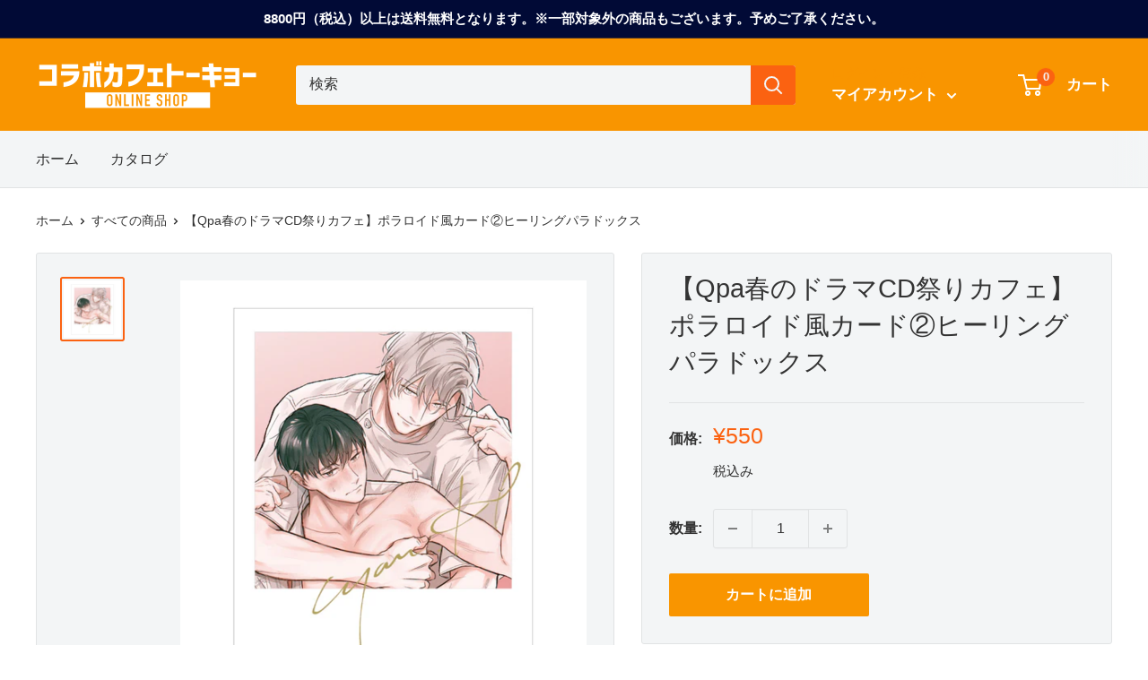

--- FILE ---
content_type: text/html; charset=utf-8
request_url: https://shop.collabocafe.tokyo/products/qpa%E6%98%A5%E3%81%AE%E3%83%89%E3%83%A9%E3%83%9Ecd%E7%A5%AD%E3%82%8A%E3%82%AB%E3%83%95%E3%82%A7-%E3%83%9D%E3%83%A9%E3%83%AD%E3%82%A4%E3%83%89%E9%A2%A8%E3%82%AB%E3%83%BC%E3%83%89-%E3%83%92%E3%83%BC%E3%83%AA%E3%83%B3%E3%82%B0%E3%83%91%E3%83%A9%E3%83%89%E3%83%83%E3%82%AF%E3%82%B9
body_size: 22040
content:
<!doctype html>

<html class="no-js" lang="ja">
  <head>
    <meta charset="utf-8">
    <meta name="viewport" content="width=device-width, initial-scale=1.0, height=device-height, minimum-scale=1.0, maximum-scale=5.0">
    <meta name="theme-color" content="#fb6211"><title>【Qpa春のドラマCD祭りカフェ】ポラロイド風カード②ヒーリングパラドックス
</title><meta name="description" content="emo cafe原宿で開催の 【Qpa春のドラマCD祭りカフェ】 オリジナルグッズ「ポラロイド風カード②ヒーリングパラドックス（昼寝シアン先生）」です。 &amp;lt;サイズ&amp;gt;W84mm×H100mm   ※なくなり次第終了となります。※画像はイメージです。※転売目的でのご購入は固くお断りいたします。"><link rel="canonical" href="https://shop.collabocafe.tokyo/products/qpa%e6%98%a5%e3%81%ae%e3%83%89%e3%83%a9%e3%83%9ecd%e7%a5%ad%e3%82%8a%e3%82%ab%e3%83%95%e3%82%a7-%e3%83%9d%e3%83%a9%e3%83%ad%e3%82%a4%e3%83%89%e9%a2%a8%e3%82%ab%e3%83%bc%e3%83%89-%e3%83%92%e3%83%bc%e3%83%aa%e3%83%b3%e3%82%b0%e3%83%91%e3%83%a9%e3%83%89%e3%83%83%e3%82%af%e3%82%b9"><link rel="preload" as="style" href="//shop.collabocafe.tokyo/cdn/shop/t/15/assets/theme.css?v=39946105557599643881734076861">
    <link rel="preload" as="script" href="//shop.collabocafe.tokyo/cdn/shop/t/15/assets/theme.min.js?v=164977014983380440891734065942">
    <link rel="preconnect" href="https://cdn.shopify.com">
    <link rel="preconnect" href="https://fonts.shopifycdn.com">
    <link rel="dns-prefetch" href="https://productreviews.shopifycdn.com">
    <link rel="dns-prefetch" href="https://ajax.googleapis.com">
    <link rel="dns-prefetch" href="https://maps.googleapis.com">
    <link rel="dns-prefetch" href="https://maps.gstatic.com">

    <meta property="og:type" content="product">
  <meta property="og:title" content="【Qpa春のドラマCD祭りカフェ】ポラロイド風カード②ヒーリングパラドックス"><meta property="og:image" content="http://shop.collabocafe.tokyo/cdn/shop/products/Qpa_tsuhan_f-1.jpg?v=1653562005">
    <meta property="og:image:secure_url" content="https://shop.collabocafe.tokyo/cdn/shop/products/Qpa_tsuhan_f-1.jpg?v=1653562005">
    <meta property="og:image:width" content="1043">
    <meta property="og:image:height" content="1043"><meta property="product:price:amount" content="550">
  <meta property="product:price:currency" content="JPY"><meta property="og:description" content="emo cafe原宿で開催の 【Qpa春のドラマCD祭りカフェ】 オリジナルグッズ「ポラロイド風カード②ヒーリングパラドックス（昼寝シアン先生）」です。 &amp;lt;サイズ&amp;gt;W84mm×H100mm   ※なくなり次第終了となります。※画像はイメージです。※転売目的でのご購入は固くお断りいたします。"><meta property="og:url" content="https://shop.collabocafe.tokyo/products/qpa%e6%98%a5%e3%81%ae%e3%83%89%e3%83%a9%e3%83%9ecd%e7%a5%ad%e3%82%8a%e3%82%ab%e3%83%95%e3%82%a7-%e3%83%9d%e3%83%a9%e3%83%ad%e3%82%a4%e3%83%89%e9%a2%a8%e3%82%ab%e3%83%bc%e3%83%89-%e3%83%92%e3%83%bc%e3%83%aa%e3%83%b3%e3%82%b0%e3%83%91%e3%83%a9%e3%83%89%e3%83%83%e3%82%af%e3%82%b9">
<meta property="og:site_name" content="コラボカフェトーキョーオンラインショップ"><meta name="twitter:card" content="summary"><meta name="twitter:title" content="【Qpa春のドラマCD祭りカフェ】ポラロイド風カード②ヒーリングパラドックス">
  <meta name="twitter:description" content="
emo cafe原宿で開催の
【Qpa春のドラマCD祭りカフェ】
オリジナルグッズ「ポラロイド風カード②ヒーリングパラドックス（昼寝シアン先生）」です。

&amp;lt;サイズ&amp;gt;W84mm×H100mm
 
※なくなり次第終了となります。※画像はイメージです。※転売目的でのご購入は固くお断りいたします。">
  <meta name="twitter:image" content="https://shop.collabocafe.tokyo/cdn/shop/products/Qpa_tsuhan_f-1_600x600_crop_center.jpg?v=1653562005">
    <link rel="preload" href="" as="font" type="font/woff2" crossorigin>
<link rel="preload" href="" as="font" type="font/woff2" crossorigin>

<style>
  
  


  
  
  

  :root {
    --default-text-font-size : 15px;
    --base-text-font-size    : 16px;
    --heading-font-family    : "system_ui", -apple-system, 'Segoe UI', Roboto, 'Helvetica Neue', 'Noto Sans', 'Liberation Sans', Arial, sans-serif, 'Apple Color Emoji', 'Segoe UI Emoji', 'Segoe UI Symbol', 'Noto Color Emoji';
    --heading-font-weight    : 400;
    --heading-font-style     : normal;
    --text-font-family       : "system_ui", -apple-system, 'Segoe UI', Roboto, 'Helvetica Neue', 'Noto Sans', 'Liberation Sans', Arial, sans-serif, 'Apple Color Emoji', 'Segoe UI Emoji', 'Segoe UI Symbol', 'Noto Color Emoji';
    --text-font-weight       : 400;
    --text-font-style        : normal;
    --text-font-bolder-weight: bolder;
    --text-link-decoration   : underline;

    --text-color               : #333333;
    --text-color-rgb           : 51, 51, 51;
    --heading-color            : #333333;
    --border-color             : #e1e3e4;
    --border-color-rgb         : 225, 227, 228;
    --form-border-color        : #d4d6d8;
    --accent-color             : #fb6211;
    --accent-color-rgb         : 251, 98, 17;
    --link-color               : #f99500;
    --link-color-hover         : #ac6700;
    --background               : #ffffff;
    --secondary-background     : #f3f5f6;
    --secondary-background-rgb : 243, 245, 246;
    --accent-background        : rgba(251, 98, 17, 0.08);

    --input-background: #f3f5f6;

    --error-color       : #ff0000;
    --error-background  : rgba(255, 0, 0, 0.07);
    --success-color     : #00aa00;
    --success-background: rgba(0, 170, 0, 0.11);

    --primary-button-background      : #f99500;
    --primary-button-background-rgb  : 249, 149, 0;
    --primary-button-text-color      : #ffffff;
    --secondary-button-background    : #fb6211;
    --secondary-button-background-rgb: 251, 98, 17;
    --secondary-button-text-color    : #ffffff;

    --header-background      : #f99500;
    --header-text-color      : #ffffff;
    --header-light-text-color: #f99500;
    --header-border-color    : rgba(249, 149, 0, 0.3);
    --header-accent-color    : #fb6211;

    --footer-background-color:    #f3f5f6;
    --footer-heading-text-color:  #000000;
    --footer-body-text-color:     #333333;
    --footer-body-text-color-rgb: 51, 51, 51;
    --footer-accent-color:        #f99500;
    --footer-accent-color-rgb:    249, 149, 0;
    --footer-border:              none;
    
    --flickity-arrow-color: #abb1b4;--product-on-sale-accent           : #ee0000;
    --product-on-sale-accent-rgb       : 238, 0, 0;
    --product-on-sale-color            : #ffffff;
    --product-in-stock-color           : #008a00;
    --product-low-stock-color          : #ee0000;
    --product-sold-out-color           : #8a9297;
    --product-custom-label-1-background: #008a00;
    --product-custom-label-1-color     : #ffffff;
    --product-custom-label-2-background: #00a500;
    --product-custom-label-2-color     : #ffffff;
    --product-review-star-color        : #ffbd00;

    --mobile-container-gutter : 20px;
    --desktop-container-gutter: 40px;

    /* Shopify related variables */
    --payment-terms-background-color: #ffffff;
  }
</style>

<script>
  // IE11 does not have support for CSS variables, so we have to polyfill them
  if (!(((window || {}).CSS || {}).supports && window.CSS.supports('(--a: 0)'))) {
    const script = document.createElement('script');
    script.type = 'text/javascript';
    script.src = 'https://cdn.jsdelivr.net/npm/css-vars-ponyfill@2';
    script.onload = function() {
      cssVars({});
    };

    document.getElementsByTagName('head')[0].appendChild(script);
  }
</script>


    <script>window.performance && window.performance.mark && window.performance.mark('shopify.content_for_header.start');</script><meta id="shopify-digital-wallet" name="shopify-digital-wallet" content="/55253303450/digital_wallets/dialog">
<link rel="alternate" type="application/json+oembed" href="https://shop.collabocafe.tokyo/products/qpa%e6%98%a5%e3%81%ae%e3%83%89%e3%83%a9%e3%83%9ecd%e7%a5%ad%e3%82%8a%e3%82%ab%e3%83%95%e3%82%a7-%e3%83%9d%e3%83%a9%e3%83%ad%e3%82%a4%e3%83%89%e9%a2%a8%e3%82%ab%e3%83%bc%e3%83%89-%e3%83%92%e3%83%bc%e3%83%aa%e3%83%b3%e3%82%b0%e3%83%91%e3%83%a9%e3%83%89%e3%83%83%e3%82%af%e3%82%b9.oembed">
<script async="async" src="/checkouts/internal/preloads.js?locale=ja-JP"></script>
<script id="shopify-features" type="application/json">{"accessToken":"41664982c1f3eed990e3dfa0cf5ccaf6","betas":["rich-media-storefront-analytics"],"domain":"shop.collabocafe.tokyo","predictiveSearch":false,"shopId":55253303450,"locale":"ja"}</script>
<script>var Shopify = Shopify || {};
Shopify.shop = "collabocafe-tokyo-shop.myshopify.com";
Shopify.locale = "ja";
Shopify.currency = {"active":"JPY","rate":"1.0"};
Shopify.country = "JP";
Shopify.theme = {"name":"prodのコピー","id":138815930522,"schema_name":"Warehouse","schema_version":"1.18.0","theme_store_id":871,"role":"main"};
Shopify.theme.handle = "null";
Shopify.theme.style = {"id":null,"handle":null};
Shopify.cdnHost = "shop.collabocafe.tokyo/cdn";
Shopify.routes = Shopify.routes || {};
Shopify.routes.root = "/";</script>
<script type="module">!function(o){(o.Shopify=o.Shopify||{}).modules=!0}(window);</script>
<script>!function(o){function n(){var o=[];function n(){o.push(Array.prototype.slice.apply(arguments))}return n.q=o,n}var t=o.Shopify=o.Shopify||{};t.loadFeatures=n(),t.autoloadFeatures=n()}(window);</script>
<script id="shop-js-analytics" type="application/json">{"pageType":"product"}</script>
<script defer="defer" async type="module" src="//shop.collabocafe.tokyo/cdn/shopifycloud/shop-js/modules/v2/client.init-shop-cart-sync_0MstufBG.ja.esm.js"></script>
<script defer="defer" async type="module" src="//shop.collabocafe.tokyo/cdn/shopifycloud/shop-js/modules/v2/chunk.common_jll-23Z1.esm.js"></script>
<script defer="defer" async type="module" src="//shop.collabocafe.tokyo/cdn/shopifycloud/shop-js/modules/v2/chunk.modal_HXih6-AF.esm.js"></script>
<script type="module">
  await import("//shop.collabocafe.tokyo/cdn/shopifycloud/shop-js/modules/v2/client.init-shop-cart-sync_0MstufBG.ja.esm.js");
await import("//shop.collabocafe.tokyo/cdn/shopifycloud/shop-js/modules/v2/chunk.common_jll-23Z1.esm.js");
await import("//shop.collabocafe.tokyo/cdn/shopifycloud/shop-js/modules/v2/chunk.modal_HXih6-AF.esm.js");

  window.Shopify.SignInWithShop?.initShopCartSync?.({"fedCMEnabled":true,"windoidEnabled":true});

</script>
<script id="__st">var __st={"a":55253303450,"offset":32400,"reqid":"e901526c-ae68-4fe5-9862-9d76fae4846d-1769277008","pageurl":"shop.collabocafe.tokyo\/products\/qpa%E6%98%A5%E3%81%AE%E3%83%89%E3%83%A9%E3%83%9Ecd%E7%A5%AD%E3%82%8A%E3%82%AB%E3%83%95%E3%82%A7-%E3%83%9D%E3%83%A9%E3%83%AD%E3%82%A4%E3%83%89%E9%A2%A8%E3%82%AB%E3%83%BC%E3%83%89-%E3%83%92%E3%83%BC%E3%83%AA%E3%83%B3%E3%82%B0%E3%83%91%E3%83%A9%E3%83%89%E3%83%83%E3%82%AF%E3%82%B9","u":"22a65e759769","p":"product","rtyp":"product","rid":7347133972634};</script>
<script>window.ShopifyPaypalV4VisibilityTracking = true;</script>
<script id="captcha-bootstrap">!function(){'use strict';const t='contact',e='account',n='new_comment',o=[[t,t],['blogs',n],['comments',n],[t,'customer']],c=[[e,'customer_login'],[e,'guest_login'],[e,'recover_customer_password'],[e,'create_customer']],r=t=>t.map((([t,e])=>`form[action*='/${t}']:not([data-nocaptcha='true']) input[name='form_type'][value='${e}']`)).join(','),a=t=>()=>t?[...document.querySelectorAll(t)].map((t=>t.form)):[];function s(){const t=[...o],e=r(t);return a(e)}const i='password',u='form_key',d=['recaptcha-v3-token','g-recaptcha-response','h-captcha-response',i],f=()=>{try{return window.sessionStorage}catch{return}},m='__shopify_v',_=t=>t.elements[u];function p(t,e,n=!1){try{const o=window.sessionStorage,c=JSON.parse(o.getItem(e)),{data:r}=function(t){const{data:e,action:n}=t;return t[m]||n?{data:e,action:n}:{data:t,action:n}}(c);for(const[e,n]of Object.entries(r))t.elements[e]&&(t.elements[e].value=n);n&&o.removeItem(e)}catch(o){console.error('form repopulation failed',{error:o})}}const l='form_type',E='cptcha';function T(t){t.dataset[E]=!0}const w=window,h=w.document,L='Shopify',v='ce_forms',y='captcha';let A=!1;((t,e)=>{const n=(g='f06e6c50-85a8-45c8-87d0-21a2b65856fe',I='https://cdn.shopify.com/shopifycloud/storefront-forms-hcaptcha/ce_storefront_forms_captcha_hcaptcha.v1.5.2.iife.js',D={infoText:'hCaptchaによる保護',privacyText:'プライバシー',termsText:'利用規約'},(t,e,n)=>{const o=w[L][v],c=o.bindForm;if(c)return c(t,g,e,D).then(n);var r;o.q.push([[t,g,e,D],n]),r=I,A||(h.body.append(Object.assign(h.createElement('script'),{id:'captcha-provider',async:!0,src:r})),A=!0)});var g,I,D;w[L]=w[L]||{},w[L][v]=w[L][v]||{},w[L][v].q=[],w[L][y]=w[L][y]||{},w[L][y].protect=function(t,e){n(t,void 0,e),T(t)},Object.freeze(w[L][y]),function(t,e,n,w,h,L){const[v,y,A,g]=function(t,e,n){const i=e?o:[],u=t?c:[],d=[...i,...u],f=r(d),m=r(i),_=r(d.filter((([t,e])=>n.includes(e))));return[a(f),a(m),a(_),s()]}(w,h,L),I=t=>{const e=t.target;return e instanceof HTMLFormElement?e:e&&e.form},D=t=>v().includes(t);t.addEventListener('submit',(t=>{const e=I(t);if(!e)return;const n=D(e)&&!e.dataset.hcaptchaBound&&!e.dataset.recaptchaBound,o=_(e),c=g().includes(e)&&(!o||!o.value);(n||c)&&t.preventDefault(),c&&!n&&(function(t){try{if(!f())return;!function(t){const e=f();if(!e)return;const n=_(t);if(!n)return;const o=n.value;o&&e.removeItem(o)}(t);const e=Array.from(Array(32),(()=>Math.random().toString(36)[2])).join('');!function(t,e){_(t)||t.append(Object.assign(document.createElement('input'),{type:'hidden',name:u})),t.elements[u].value=e}(t,e),function(t,e){const n=f();if(!n)return;const o=[...t.querySelectorAll(`input[type='${i}']`)].map((({name:t})=>t)),c=[...d,...o],r={};for(const[a,s]of new FormData(t).entries())c.includes(a)||(r[a]=s);n.setItem(e,JSON.stringify({[m]:1,action:t.action,data:r}))}(t,e)}catch(e){console.error('failed to persist form',e)}}(e),e.submit())}));const S=(t,e)=>{t&&!t.dataset[E]&&(n(t,e.some((e=>e===t))),T(t))};for(const o of['focusin','change'])t.addEventListener(o,(t=>{const e=I(t);D(e)&&S(e,y())}));const B=e.get('form_key'),M=e.get(l),P=B&&M;t.addEventListener('DOMContentLoaded',(()=>{const t=y();if(P)for(const e of t)e.elements[l].value===M&&p(e,B);[...new Set([...A(),...v().filter((t=>'true'===t.dataset.shopifyCaptcha))])].forEach((e=>S(e,t)))}))}(h,new URLSearchParams(w.location.search),n,t,e,['guest_login'])})(!0,!0)}();</script>
<script integrity="sha256-4kQ18oKyAcykRKYeNunJcIwy7WH5gtpwJnB7kiuLZ1E=" data-source-attribution="shopify.loadfeatures" defer="defer" src="//shop.collabocafe.tokyo/cdn/shopifycloud/storefront/assets/storefront/load_feature-a0a9edcb.js" crossorigin="anonymous"></script>
<script data-source-attribution="shopify.dynamic_checkout.dynamic.init">var Shopify=Shopify||{};Shopify.PaymentButton=Shopify.PaymentButton||{isStorefrontPortableWallets:!0,init:function(){window.Shopify.PaymentButton.init=function(){};var t=document.createElement("script");t.src="https://shop.collabocafe.tokyo/cdn/shopifycloud/portable-wallets/latest/portable-wallets.ja.js",t.type="module",document.head.appendChild(t)}};
</script>
<script data-source-attribution="shopify.dynamic_checkout.buyer_consent">
  function portableWalletsHideBuyerConsent(e){var t=document.getElementById("shopify-buyer-consent"),n=document.getElementById("shopify-subscription-policy-button");t&&n&&(t.classList.add("hidden"),t.setAttribute("aria-hidden","true"),n.removeEventListener("click",e))}function portableWalletsShowBuyerConsent(e){var t=document.getElementById("shopify-buyer-consent"),n=document.getElementById("shopify-subscription-policy-button");t&&n&&(t.classList.remove("hidden"),t.removeAttribute("aria-hidden"),n.addEventListener("click",e))}window.Shopify?.PaymentButton&&(window.Shopify.PaymentButton.hideBuyerConsent=portableWalletsHideBuyerConsent,window.Shopify.PaymentButton.showBuyerConsent=portableWalletsShowBuyerConsent);
</script>
<script data-source-attribution="shopify.dynamic_checkout.cart.bootstrap">document.addEventListener("DOMContentLoaded",(function(){function t(){return document.querySelector("shopify-accelerated-checkout-cart, shopify-accelerated-checkout")}if(t())Shopify.PaymentButton.init();else{new MutationObserver((function(e,n){t()&&(Shopify.PaymentButton.init(),n.disconnect())})).observe(document.body,{childList:!0,subtree:!0})}}));
</script>

<script>window.performance && window.performance.mark && window.performance.mark('shopify.content_for_header.end');</script>

    <link rel="stylesheet" href="//shop.collabocafe.tokyo/cdn/shop/t/15/assets/theme.css?v=39946105557599643881734076861">

    
  <script type="application/ld+json">
  {
    "@context": "http://schema.org",
    "@type": "Product",
    "offers": [{
          "@type": "Offer",
          "name": "Default Title",
          "availability":"https://schema.org/InStock",
          "price": 550.0,
          "priceCurrency": "JPY",
          "priceValidUntil": "2026-02-04","sku": "ECF0112-02","url": "/products/qpa%E6%98%A5%E3%81%AE%E3%83%89%E3%83%A9%E3%83%9Ecd%E7%A5%AD%E3%82%8A%E3%82%AB%E3%83%95%E3%82%A7-%E3%83%9D%E3%83%A9%E3%83%AD%E3%82%A4%E3%83%89%E9%A2%A8%E3%82%AB%E3%83%BC%E3%83%89-%E3%83%92%E3%83%BC%E3%83%AA%E3%83%B3%E3%82%B0%E3%83%91%E3%83%A9%E3%83%89%E3%83%83%E3%82%AF%E3%82%B9?variant=42017380204698"
        }
],
    "brand": {
      "name": "株式会社グラウンディングラボ"
    },
    "name": "【Qpa春のドラマCD祭りカフェ】ポラロイド風カード②ヒーリングパラドックス",
    "description": "\nemo cafe原宿で開催の\n【Qpa春のドラマCD祭りカフェ】\nオリジナルグッズ「ポラロイド風カード②ヒーリングパラドックス（昼寝シアン先生）」です。\n\n\u0026lt;サイズ\u0026gt;W84mm×H100mm\n \n※なくなり次第終了となります。※画像はイメージです。※転売目的でのご購入は固くお断りいたします。",
    "category": "ポラロイド風カード",
    "url": "/products/qpa%E6%98%A5%E3%81%AE%E3%83%89%E3%83%A9%E3%83%9Ecd%E7%A5%AD%E3%82%8A%E3%82%AB%E3%83%95%E3%82%A7-%E3%83%9D%E3%83%A9%E3%83%AD%E3%82%A4%E3%83%89%E9%A2%A8%E3%82%AB%E3%83%BC%E3%83%89-%E3%83%92%E3%83%BC%E3%83%AA%E3%83%B3%E3%82%B0%E3%83%91%E3%83%A9%E3%83%89%E3%83%83%E3%82%AF%E3%82%B9",
    "sku": "ECF0112-02",
    "image": {
      "@type": "ImageObject",
      "url": "https://shop.collabocafe.tokyo/cdn/shop/products/Qpa_tsuhan_f-1_1024x.jpg?v=1653562005",
      "image": "https://shop.collabocafe.tokyo/cdn/shop/products/Qpa_tsuhan_f-1_1024x.jpg?v=1653562005",
      "name": "【Qpa春のドラマCD祭りカフェ】ポラロイド風カード②ヒーリングパラドックス",
      "width": "1024",
      "height": "1024"
    }
  }
  </script>



  <script type="application/ld+json">
  {
    "@context": "http://schema.org",
    "@type": "BreadcrumbList",
  "itemListElement": [{
      "@type": "ListItem",
      "position": 1,
      "name": "ホーム",
      "item": "https://shop.collabocafe.tokyo"
    },{
          "@type": "ListItem",
          "position": 2,
          "name": "【Qpa春のドラマCD祭りカフェ】ポラロイド風カード②ヒーリングパラドックス",
          "item": "https://shop.collabocafe.tokyo/products/qpa%E6%98%A5%E3%81%AE%E3%83%89%E3%83%A9%E3%83%9Ecd%E7%A5%AD%E3%82%8A%E3%82%AB%E3%83%95%E3%82%A7-%E3%83%9D%E3%83%A9%E3%83%AD%E3%82%A4%E3%83%89%E9%A2%A8%E3%82%AB%E3%83%BC%E3%83%89-%E3%83%92%E3%83%BC%E3%83%AA%E3%83%B3%E3%82%B0%E3%83%91%E3%83%A9%E3%83%89%E3%83%83%E3%82%AF%E3%82%B9"
        }]
  }
  </script>


    <script>
      // This allows to expose several variables to the global scope, to be used in scripts
      window.theme = {
        pageType: "product",
        cartCount: 0,
        moneyFormat: "¥{{amount_no_decimals}}",
        moneyWithCurrencyFormat: "¥{{amount_no_decimals}} JPY",
        showDiscount: true,
        discountMode: "percentage",
        searchMode: "product,article",
        searchUnavailableProducts: "last",
        cartType: "page"
      };

      window.routes = {
        rootUrl: "\/",
        rootUrlWithoutSlash: '',
        cartUrl: "\/cart",
        cartAddUrl: "\/cart\/add",
        cartChangeUrl: "\/cart\/change",
        searchUrl: "\/search",
        productRecommendationsUrl: "\/recommendations\/products"
      };

      window.languages = {
        productRegularPrice: "通常価格",
        productSalePrice: "販売価格",
        collectionOnSaleLabel: "{{savings}}割引",
        productFormUnavailable: "購入できません",
        productFormAddToCart: "カートに追加",
        productFormSoldOut: "売り切れ",
        productAdded: "カートに追加されました",
        productAddedShort: "追加されました",
        shippingEstimatorNoResults: "この住所には配送できません。",
        shippingEstimatorOneResult: "1つの配送料金があります：",
        shippingEstimatorMultipleResults: "{{count}}の送料があります：",
        shippingEstimatorErrors: "エラーがあります："
      };

      window.lazySizesConfig = {
        loadHidden: false,
        hFac: 0.8,
        expFactor: 3,
        customMedia: {
          '--phone': '(max-width: 640px)',
          '--tablet': '(min-width: 641px) and (max-width: 1023px)',
          '--lap': '(min-width: 1024px)'
        }
      };

      document.documentElement.className = document.documentElement.className.replace('no-js', 'js');
    </script><script src="//shop.collabocafe.tokyo/cdn/shop/t/15/assets/theme.min.js?v=164977014983380440891734065942" defer></script>
    <script src="//shop.collabocafe.tokyo/cdn/shop/t/15/assets/custom.js?v=90373254691674712701734065942" defer></script><script>
        (function () {
          window.onpageshow = function() {
            // We force re-freshing the cart content onpageshow, as most browsers will serve a cache copy when hitting the
            // back button, which cause staled data
            document.documentElement.dispatchEvent(new CustomEvent('cart:refresh', {
              bubbles: true,
              detail: {scrollToTop: false}
            }));
          };
        })();
      </script><link href="https://monorail-edge.shopifysvc.com" rel="dns-prefetch">
<script>(function(){if ("sendBeacon" in navigator && "performance" in window) {try {var session_token_from_headers = performance.getEntriesByType('navigation')[0].serverTiming.find(x => x.name == '_s').description;} catch {var session_token_from_headers = undefined;}var session_cookie_matches = document.cookie.match(/_shopify_s=([^;]*)/);var session_token_from_cookie = session_cookie_matches && session_cookie_matches.length === 2 ? session_cookie_matches[1] : "";var session_token = session_token_from_headers || session_token_from_cookie || "";function handle_abandonment_event(e) {var entries = performance.getEntries().filter(function(entry) {return /monorail-edge.shopifysvc.com/.test(entry.name);});if (!window.abandonment_tracked && entries.length === 0) {window.abandonment_tracked = true;var currentMs = Date.now();var navigation_start = performance.timing.navigationStart;var payload = {shop_id: 55253303450,url: window.location.href,navigation_start,duration: currentMs - navigation_start,session_token,page_type: "product"};window.navigator.sendBeacon("https://monorail-edge.shopifysvc.com/v1/produce", JSON.stringify({schema_id: "online_store_buyer_site_abandonment/1.1",payload: payload,metadata: {event_created_at_ms: currentMs,event_sent_at_ms: currentMs}}));}}window.addEventListener('pagehide', handle_abandonment_event);}}());</script>
<script id="web-pixels-manager-setup">(function e(e,d,r,n,o){if(void 0===o&&(o={}),!Boolean(null===(a=null===(i=window.Shopify)||void 0===i?void 0:i.analytics)||void 0===a?void 0:a.replayQueue)){var i,a;window.Shopify=window.Shopify||{};var t=window.Shopify;t.analytics=t.analytics||{};var s=t.analytics;s.replayQueue=[],s.publish=function(e,d,r){return s.replayQueue.push([e,d,r]),!0};try{self.performance.mark("wpm:start")}catch(e){}var l=function(){var e={modern:/Edge?\/(1{2}[4-9]|1[2-9]\d|[2-9]\d{2}|\d{4,})\.\d+(\.\d+|)|Firefox\/(1{2}[4-9]|1[2-9]\d|[2-9]\d{2}|\d{4,})\.\d+(\.\d+|)|Chrom(ium|e)\/(9{2}|\d{3,})\.\d+(\.\d+|)|(Maci|X1{2}).+ Version\/(15\.\d+|(1[6-9]|[2-9]\d|\d{3,})\.\d+)([,.]\d+|)( \(\w+\)|)( Mobile\/\w+|) Safari\/|Chrome.+OPR\/(9{2}|\d{3,})\.\d+\.\d+|(CPU[ +]OS|iPhone[ +]OS|CPU[ +]iPhone|CPU IPhone OS|CPU iPad OS)[ +]+(15[._]\d+|(1[6-9]|[2-9]\d|\d{3,})[._]\d+)([._]\d+|)|Android:?[ /-](13[3-9]|1[4-9]\d|[2-9]\d{2}|\d{4,})(\.\d+|)(\.\d+|)|Android.+Firefox\/(13[5-9]|1[4-9]\d|[2-9]\d{2}|\d{4,})\.\d+(\.\d+|)|Android.+Chrom(ium|e)\/(13[3-9]|1[4-9]\d|[2-9]\d{2}|\d{4,})\.\d+(\.\d+|)|SamsungBrowser\/([2-9]\d|\d{3,})\.\d+/,legacy:/Edge?\/(1[6-9]|[2-9]\d|\d{3,})\.\d+(\.\d+|)|Firefox\/(5[4-9]|[6-9]\d|\d{3,})\.\d+(\.\d+|)|Chrom(ium|e)\/(5[1-9]|[6-9]\d|\d{3,})\.\d+(\.\d+|)([\d.]+$|.*Safari\/(?![\d.]+ Edge\/[\d.]+$))|(Maci|X1{2}).+ Version\/(10\.\d+|(1[1-9]|[2-9]\d|\d{3,})\.\d+)([,.]\d+|)( \(\w+\)|)( Mobile\/\w+|) Safari\/|Chrome.+OPR\/(3[89]|[4-9]\d|\d{3,})\.\d+\.\d+|(CPU[ +]OS|iPhone[ +]OS|CPU[ +]iPhone|CPU IPhone OS|CPU iPad OS)[ +]+(10[._]\d+|(1[1-9]|[2-9]\d|\d{3,})[._]\d+)([._]\d+|)|Android:?[ /-](13[3-9]|1[4-9]\d|[2-9]\d{2}|\d{4,})(\.\d+|)(\.\d+|)|Mobile Safari.+OPR\/([89]\d|\d{3,})\.\d+\.\d+|Android.+Firefox\/(13[5-9]|1[4-9]\d|[2-9]\d{2}|\d{4,})\.\d+(\.\d+|)|Android.+Chrom(ium|e)\/(13[3-9]|1[4-9]\d|[2-9]\d{2}|\d{4,})\.\d+(\.\d+|)|Android.+(UC? ?Browser|UCWEB|U3)[ /]?(15\.([5-9]|\d{2,})|(1[6-9]|[2-9]\d|\d{3,})\.\d+)\.\d+|SamsungBrowser\/(5\.\d+|([6-9]|\d{2,})\.\d+)|Android.+MQ{2}Browser\/(14(\.(9|\d{2,})|)|(1[5-9]|[2-9]\d|\d{3,})(\.\d+|))(\.\d+|)|K[Aa][Ii]OS\/(3\.\d+|([4-9]|\d{2,})\.\d+)(\.\d+|)/},d=e.modern,r=e.legacy,n=navigator.userAgent;return n.match(d)?"modern":n.match(r)?"legacy":"unknown"}(),u="modern"===l?"modern":"legacy",c=(null!=n?n:{modern:"",legacy:""})[u],f=function(e){return[e.baseUrl,"/wpm","/b",e.hashVersion,"modern"===e.buildTarget?"m":"l",".js"].join("")}({baseUrl:d,hashVersion:r,buildTarget:u}),m=function(e){var d=e.version,r=e.bundleTarget,n=e.surface,o=e.pageUrl,i=e.monorailEndpoint;return{emit:function(e){var a=e.status,t=e.errorMsg,s=(new Date).getTime(),l=JSON.stringify({metadata:{event_sent_at_ms:s},events:[{schema_id:"web_pixels_manager_load/3.1",payload:{version:d,bundle_target:r,page_url:o,status:a,surface:n,error_msg:t},metadata:{event_created_at_ms:s}}]});if(!i)return console&&console.warn&&console.warn("[Web Pixels Manager] No Monorail endpoint provided, skipping logging."),!1;try{return self.navigator.sendBeacon.bind(self.navigator)(i,l)}catch(e){}var u=new XMLHttpRequest;try{return u.open("POST",i,!0),u.setRequestHeader("Content-Type","text/plain"),u.send(l),!0}catch(e){return console&&console.warn&&console.warn("[Web Pixels Manager] Got an unhandled error while logging to Monorail."),!1}}}}({version:r,bundleTarget:l,surface:e.surface,pageUrl:self.location.href,monorailEndpoint:e.monorailEndpoint});try{o.browserTarget=l,function(e){var d=e.src,r=e.async,n=void 0===r||r,o=e.onload,i=e.onerror,a=e.sri,t=e.scriptDataAttributes,s=void 0===t?{}:t,l=document.createElement("script"),u=document.querySelector("head"),c=document.querySelector("body");if(l.async=n,l.src=d,a&&(l.integrity=a,l.crossOrigin="anonymous"),s)for(var f in s)if(Object.prototype.hasOwnProperty.call(s,f))try{l.dataset[f]=s[f]}catch(e){}if(o&&l.addEventListener("load",o),i&&l.addEventListener("error",i),u)u.appendChild(l);else{if(!c)throw new Error("Did not find a head or body element to append the script");c.appendChild(l)}}({src:f,async:!0,onload:function(){if(!function(){var e,d;return Boolean(null===(d=null===(e=window.Shopify)||void 0===e?void 0:e.analytics)||void 0===d?void 0:d.initialized)}()){var d=window.webPixelsManager.init(e)||void 0;if(d){var r=window.Shopify.analytics;r.replayQueue.forEach((function(e){var r=e[0],n=e[1],o=e[2];d.publishCustomEvent(r,n,o)})),r.replayQueue=[],r.publish=d.publishCustomEvent,r.visitor=d.visitor,r.initialized=!0}}},onerror:function(){return m.emit({status:"failed",errorMsg:"".concat(f," has failed to load")})},sri:function(e){var d=/^sha384-[A-Za-z0-9+/=]+$/;return"string"==typeof e&&d.test(e)}(c)?c:"",scriptDataAttributes:o}),m.emit({status:"loading"})}catch(e){m.emit({status:"failed",errorMsg:(null==e?void 0:e.message)||"Unknown error"})}}})({shopId: 55253303450,storefrontBaseUrl: "https://shop.collabocafe.tokyo",extensionsBaseUrl: "https://extensions.shopifycdn.com/cdn/shopifycloud/web-pixels-manager",monorailEndpoint: "https://monorail-edge.shopifysvc.com/unstable/produce_batch",surface: "storefront-renderer",enabledBetaFlags: ["2dca8a86"],webPixelsConfigList: [{"id":"609255578","configuration":"{\"config\":\"{\\\"pixel_id\\\":\\\"G-8KZ88C7BY5\\\",\\\"gtag_events\\\":[{\\\"type\\\":\\\"purchase\\\",\\\"action_label\\\":\\\"G-8KZ88C7BY5\\\"},{\\\"type\\\":\\\"page_view\\\",\\\"action_label\\\":\\\"G-8KZ88C7BY5\\\"},{\\\"type\\\":\\\"view_item\\\",\\\"action_label\\\":\\\"G-8KZ88C7BY5\\\"},{\\\"type\\\":\\\"search\\\",\\\"action_label\\\":\\\"G-8KZ88C7BY5\\\"},{\\\"type\\\":\\\"add_to_cart\\\",\\\"action_label\\\":\\\"G-8KZ88C7BY5\\\"},{\\\"type\\\":\\\"begin_checkout\\\",\\\"action_label\\\":\\\"G-8KZ88C7BY5\\\"},{\\\"type\\\":\\\"add_payment_info\\\",\\\"action_label\\\":\\\"G-8KZ88C7BY5\\\"}],\\\"enable_monitoring_mode\\\":false}\"}","eventPayloadVersion":"v1","runtimeContext":"OPEN","scriptVersion":"b2a88bafab3e21179ed38636efcd8a93","type":"APP","apiClientId":1780363,"privacyPurposes":[],"dataSharingAdjustments":{"protectedCustomerApprovalScopes":["read_customer_address","read_customer_email","read_customer_name","read_customer_personal_data","read_customer_phone"]}},{"id":"shopify-app-pixel","configuration":"{}","eventPayloadVersion":"v1","runtimeContext":"STRICT","scriptVersion":"0450","apiClientId":"shopify-pixel","type":"APP","privacyPurposes":["ANALYTICS","MARKETING"]},{"id":"shopify-custom-pixel","eventPayloadVersion":"v1","runtimeContext":"LAX","scriptVersion":"0450","apiClientId":"shopify-pixel","type":"CUSTOM","privacyPurposes":["ANALYTICS","MARKETING"]}],isMerchantRequest: false,initData: {"shop":{"name":"コラボカフェトーキョーオンラインショップ","paymentSettings":{"currencyCode":"JPY"},"myshopifyDomain":"collabocafe-tokyo-shop.myshopify.com","countryCode":"JP","storefrontUrl":"https:\/\/shop.collabocafe.tokyo"},"customer":null,"cart":null,"checkout":null,"productVariants":[{"price":{"amount":550.0,"currencyCode":"JPY"},"product":{"title":"【Qpa春のドラマCD祭りカフェ】ポラロイド風カード②ヒーリングパラドックス","vendor":"株式会社グラウンディングラボ","id":"7347133972634","untranslatedTitle":"【Qpa春のドラマCD祭りカフェ】ポラロイド風カード②ヒーリングパラドックス","url":"\/products\/qpa%E6%98%A5%E3%81%AE%E3%83%89%E3%83%A9%E3%83%9Ecd%E7%A5%AD%E3%82%8A%E3%82%AB%E3%83%95%E3%82%A7-%E3%83%9D%E3%83%A9%E3%83%AD%E3%82%A4%E3%83%89%E9%A2%A8%E3%82%AB%E3%83%BC%E3%83%89-%E3%83%92%E3%83%BC%E3%83%AA%E3%83%B3%E3%82%B0%E3%83%91%E3%83%A9%E3%83%89%E3%83%83%E3%82%AF%E3%82%B9","type":"ポラロイド風カード"},"id":"42017380204698","image":{"src":"\/\/shop.collabocafe.tokyo\/cdn\/shop\/products\/Qpa_tsuhan_f-1.jpg?v=1653562005"},"sku":"ECF0112-02","title":"Default Title","untranslatedTitle":"Default Title"}],"purchasingCompany":null},},"https://shop.collabocafe.tokyo/cdn","fcfee988w5aeb613cpc8e4bc33m6693e112",{"modern":"","legacy":""},{"shopId":"55253303450","storefrontBaseUrl":"https:\/\/shop.collabocafe.tokyo","extensionBaseUrl":"https:\/\/extensions.shopifycdn.com\/cdn\/shopifycloud\/web-pixels-manager","surface":"storefront-renderer","enabledBetaFlags":"[\"2dca8a86\"]","isMerchantRequest":"false","hashVersion":"fcfee988w5aeb613cpc8e4bc33m6693e112","publish":"custom","events":"[[\"page_viewed\",{}],[\"product_viewed\",{\"productVariant\":{\"price\":{\"amount\":550.0,\"currencyCode\":\"JPY\"},\"product\":{\"title\":\"【Qpa春のドラマCD祭りカフェ】ポラロイド風カード②ヒーリングパラドックス\",\"vendor\":\"株式会社グラウンディングラボ\",\"id\":\"7347133972634\",\"untranslatedTitle\":\"【Qpa春のドラマCD祭りカフェ】ポラロイド風カード②ヒーリングパラドックス\",\"url\":\"\/products\/qpa%E6%98%A5%E3%81%AE%E3%83%89%E3%83%A9%E3%83%9Ecd%E7%A5%AD%E3%82%8A%E3%82%AB%E3%83%95%E3%82%A7-%E3%83%9D%E3%83%A9%E3%83%AD%E3%82%A4%E3%83%89%E9%A2%A8%E3%82%AB%E3%83%BC%E3%83%89-%E3%83%92%E3%83%BC%E3%83%AA%E3%83%B3%E3%82%B0%E3%83%91%E3%83%A9%E3%83%89%E3%83%83%E3%82%AF%E3%82%B9\",\"type\":\"ポラロイド風カード\"},\"id\":\"42017380204698\",\"image\":{\"src\":\"\/\/shop.collabocafe.tokyo\/cdn\/shop\/products\/Qpa_tsuhan_f-1.jpg?v=1653562005\"},\"sku\":\"ECF0112-02\",\"title\":\"Default Title\",\"untranslatedTitle\":\"Default Title\"}}]]"});</script><script>
  window.ShopifyAnalytics = window.ShopifyAnalytics || {};
  window.ShopifyAnalytics.meta = window.ShopifyAnalytics.meta || {};
  window.ShopifyAnalytics.meta.currency = 'JPY';
  var meta = {"product":{"id":7347133972634,"gid":"gid:\/\/shopify\/Product\/7347133972634","vendor":"株式会社グラウンディングラボ","type":"ポラロイド風カード","handle":"qpa春のドラマcd祭りカフェ-ポラロイド風カード-ヒーリングパラドックス","variants":[{"id":42017380204698,"price":55000,"name":"【Qpa春のドラマCD祭りカフェ】ポラロイド風カード②ヒーリングパラドックス","public_title":null,"sku":"ECF0112-02"}],"remote":false},"page":{"pageType":"product","resourceType":"product","resourceId":7347133972634,"requestId":"e901526c-ae68-4fe5-9862-9d76fae4846d-1769277008"}};
  for (var attr in meta) {
    window.ShopifyAnalytics.meta[attr] = meta[attr];
  }
</script>
<script class="analytics">
  (function () {
    var customDocumentWrite = function(content) {
      var jquery = null;

      if (window.jQuery) {
        jquery = window.jQuery;
      } else if (window.Checkout && window.Checkout.$) {
        jquery = window.Checkout.$;
      }

      if (jquery) {
        jquery('body').append(content);
      }
    };

    var hasLoggedConversion = function(token) {
      if (token) {
        return document.cookie.indexOf('loggedConversion=' + token) !== -1;
      }
      return false;
    }

    var setCookieIfConversion = function(token) {
      if (token) {
        var twoMonthsFromNow = new Date(Date.now());
        twoMonthsFromNow.setMonth(twoMonthsFromNow.getMonth() + 2);

        document.cookie = 'loggedConversion=' + token + '; expires=' + twoMonthsFromNow;
      }
    }

    var trekkie = window.ShopifyAnalytics.lib = window.trekkie = window.trekkie || [];
    if (trekkie.integrations) {
      return;
    }
    trekkie.methods = [
      'identify',
      'page',
      'ready',
      'track',
      'trackForm',
      'trackLink'
    ];
    trekkie.factory = function(method) {
      return function() {
        var args = Array.prototype.slice.call(arguments);
        args.unshift(method);
        trekkie.push(args);
        return trekkie;
      };
    };
    for (var i = 0; i < trekkie.methods.length; i++) {
      var key = trekkie.methods[i];
      trekkie[key] = trekkie.factory(key);
    }
    trekkie.load = function(config) {
      trekkie.config = config || {};
      trekkie.config.initialDocumentCookie = document.cookie;
      var first = document.getElementsByTagName('script')[0];
      var script = document.createElement('script');
      script.type = 'text/javascript';
      script.onerror = function(e) {
        var scriptFallback = document.createElement('script');
        scriptFallback.type = 'text/javascript';
        scriptFallback.onerror = function(error) {
                var Monorail = {
      produce: function produce(monorailDomain, schemaId, payload) {
        var currentMs = new Date().getTime();
        var event = {
          schema_id: schemaId,
          payload: payload,
          metadata: {
            event_created_at_ms: currentMs,
            event_sent_at_ms: currentMs
          }
        };
        return Monorail.sendRequest("https://" + monorailDomain + "/v1/produce", JSON.stringify(event));
      },
      sendRequest: function sendRequest(endpointUrl, payload) {
        // Try the sendBeacon API
        if (window && window.navigator && typeof window.navigator.sendBeacon === 'function' && typeof window.Blob === 'function' && !Monorail.isIos12()) {
          var blobData = new window.Blob([payload], {
            type: 'text/plain'
          });

          if (window.navigator.sendBeacon(endpointUrl, blobData)) {
            return true;
          } // sendBeacon was not successful

        } // XHR beacon

        var xhr = new XMLHttpRequest();

        try {
          xhr.open('POST', endpointUrl);
          xhr.setRequestHeader('Content-Type', 'text/plain');
          xhr.send(payload);
        } catch (e) {
          console.log(e);
        }

        return false;
      },
      isIos12: function isIos12() {
        return window.navigator.userAgent.lastIndexOf('iPhone; CPU iPhone OS 12_') !== -1 || window.navigator.userAgent.lastIndexOf('iPad; CPU OS 12_') !== -1;
      }
    };
    Monorail.produce('monorail-edge.shopifysvc.com',
      'trekkie_storefront_load_errors/1.1',
      {shop_id: 55253303450,
      theme_id: 138815930522,
      app_name: "storefront",
      context_url: window.location.href,
      source_url: "//shop.collabocafe.tokyo/cdn/s/trekkie.storefront.8d95595f799fbf7e1d32231b9a28fd43b70c67d3.min.js"});

        };
        scriptFallback.async = true;
        scriptFallback.src = '//shop.collabocafe.tokyo/cdn/s/trekkie.storefront.8d95595f799fbf7e1d32231b9a28fd43b70c67d3.min.js';
        first.parentNode.insertBefore(scriptFallback, first);
      };
      script.async = true;
      script.src = '//shop.collabocafe.tokyo/cdn/s/trekkie.storefront.8d95595f799fbf7e1d32231b9a28fd43b70c67d3.min.js';
      first.parentNode.insertBefore(script, first);
    };
    trekkie.load(
      {"Trekkie":{"appName":"storefront","development":false,"defaultAttributes":{"shopId":55253303450,"isMerchantRequest":null,"themeId":138815930522,"themeCityHash":"3649865263278333804","contentLanguage":"ja","currency":"JPY","eventMetadataId":"4d567905-1857-4d23-8d92-2de189aa33b1"},"isServerSideCookieWritingEnabled":true,"monorailRegion":"shop_domain","enabledBetaFlags":["65f19447"]},"Session Attribution":{},"S2S":{"facebookCapiEnabled":false,"source":"trekkie-storefront-renderer","apiClientId":580111}}
    );

    var loaded = false;
    trekkie.ready(function() {
      if (loaded) return;
      loaded = true;

      window.ShopifyAnalytics.lib = window.trekkie;

      var originalDocumentWrite = document.write;
      document.write = customDocumentWrite;
      try { window.ShopifyAnalytics.merchantGoogleAnalytics.call(this); } catch(error) {};
      document.write = originalDocumentWrite;

      window.ShopifyAnalytics.lib.page(null,{"pageType":"product","resourceType":"product","resourceId":7347133972634,"requestId":"e901526c-ae68-4fe5-9862-9d76fae4846d-1769277008","shopifyEmitted":true});

      var match = window.location.pathname.match(/checkouts\/(.+)\/(thank_you|post_purchase)/)
      var token = match? match[1]: undefined;
      if (!hasLoggedConversion(token)) {
        setCookieIfConversion(token);
        window.ShopifyAnalytics.lib.track("Viewed Product",{"currency":"JPY","variantId":42017380204698,"productId":7347133972634,"productGid":"gid:\/\/shopify\/Product\/7347133972634","name":"【Qpa春のドラマCD祭りカフェ】ポラロイド風カード②ヒーリングパラドックス","price":"550","sku":"ECF0112-02","brand":"株式会社グラウンディングラボ","variant":null,"category":"ポラロイド風カード","nonInteraction":true,"remote":false},undefined,undefined,{"shopifyEmitted":true});
      window.ShopifyAnalytics.lib.track("monorail:\/\/trekkie_storefront_viewed_product\/1.1",{"currency":"JPY","variantId":42017380204698,"productId":7347133972634,"productGid":"gid:\/\/shopify\/Product\/7347133972634","name":"【Qpa春のドラマCD祭りカフェ】ポラロイド風カード②ヒーリングパラドックス","price":"550","sku":"ECF0112-02","brand":"株式会社グラウンディングラボ","variant":null,"category":"ポラロイド風カード","nonInteraction":true,"remote":false,"referer":"https:\/\/shop.collabocafe.tokyo\/products\/qpa%E6%98%A5%E3%81%AE%E3%83%89%E3%83%A9%E3%83%9Ecd%E7%A5%AD%E3%82%8A%E3%82%AB%E3%83%95%E3%82%A7-%E3%83%9D%E3%83%A9%E3%83%AD%E3%82%A4%E3%83%89%E9%A2%A8%E3%82%AB%E3%83%BC%E3%83%89-%E3%83%92%E3%83%BC%E3%83%AA%E3%83%B3%E3%82%B0%E3%83%91%E3%83%A9%E3%83%89%E3%83%83%E3%82%AF%E3%82%B9"});
      }
    });


        var eventsListenerScript = document.createElement('script');
        eventsListenerScript.async = true;
        eventsListenerScript.src = "//shop.collabocafe.tokyo/cdn/shopifycloud/storefront/assets/shop_events_listener-3da45d37.js";
        document.getElementsByTagName('head')[0].appendChild(eventsListenerScript);

})();</script>
<script
  defer
  src="https://shop.collabocafe.tokyo/cdn/shopifycloud/perf-kit/shopify-perf-kit-3.0.4.min.js"
  data-application="storefront-renderer"
  data-shop-id="55253303450"
  data-render-region="gcp-us-central1"
  data-page-type="product"
  data-theme-instance-id="138815930522"
  data-theme-name="Warehouse"
  data-theme-version="1.18.0"
  data-monorail-region="shop_domain"
  data-resource-timing-sampling-rate="10"
  data-shs="true"
  data-shs-beacon="true"
  data-shs-export-with-fetch="true"
  data-shs-logs-sample-rate="1"
  data-shs-beacon-endpoint="https://shop.collabocafe.tokyo/api/collect"
></script>
</head>

  <body class="warehouse--v1 features--animate-zoom template-product " data-instant-intensity="viewport">
    <a href="#main" class="visually-hidden skip-to-content">コンテンツにスキップする</a>
    <span class="loading-bar"></span>

    <div id="shopify-section-announcement-bar" class="shopify-section"><section data-section-id="announcement-bar" data-section-type="announcement-bar" data-section-settings='{
    "showNewsletter": false
  }'><div class="announcement-bar">
      <div class="container">
        <div class="announcement-bar__inner"><p class="announcement-bar__content announcement-bar__content--center">8800円（税込）以上は送料無料となります。※一部対象外の商品もございます。予めご了承ください。</p></div>
      </div>
    </div>
  </section>

  <style>
    .announcement-bar {
      background: #010a36;
      color: #ffffff;
    }
  </style>

  <script>document.documentElement.style.removeProperty('--announcement-bar-button-width');document.documentElement.style.setProperty('--announcement-bar-height', document.getElementById('shopify-section-announcement-bar').clientHeight + 'px');
  </script></div>
<div id="shopify-section-popups" class="shopify-section"><div data-section-id="popups" data-section-type="popups"></div>

</div>
<div id="shopify-section-header" class="shopify-section shopify-section__header"><section data-section-id="header" data-section-type="header" data-section-settings='{
  "navigationLayout": "inline",
  "desktopOpenTrigger": "hover",
  "useStickyHeader": true
}'>
  <header class="header header--inline header--search-expanded" role="banner">
    <div class="container">
      <div class="header__inner"><nav class="header__mobile-nav hidden-lap-and-up">
            <button class="header__mobile-nav-toggle icon-state touch-area" data-action="toggle-menu" aria-expanded="false" aria-haspopup="true" aria-controls="mobile-menu" aria-label="メニュー">
              <span class="icon-state__primary"><svg focusable="false" class="icon icon--hamburger-mobile" viewBox="0 0 20 16" role="presentation">
      <path d="M0 14h20v2H0v-2zM0 0h20v2H0V0zm0 7h20v2H0V7z" fill="currentColor" fill-rule="evenodd"></path>
    </svg></span>
              <span class="icon-state__secondary"><svg focusable="false" class="icon icon--close" viewBox="0 0 19 19" role="presentation">
      <path d="M9.1923882 8.39339828l7.7781745-7.7781746 1.4142136 1.41421357-7.7781746 7.77817459 7.7781746 7.77817456L16.9705627 19l-7.7781745-7.7781746L1.41421356 19 0 17.5857864l7.7781746-7.77817456L0 2.02943725 1.41421356.61522369 9.1923882 8.39339828z" fill="currentColor" fill-rule="evenodd"></path>
    </svg></span>
            </button><div id="mobile-menu" class="mobile-menu" aria-hidden="true"><svg focusable="false" class="icon icon--nav-triangle-borderless" viewBox="0 0 20 9" role="presentation">
      <path d="M.47108938 9c.2694725-.26871321.57077721-.56867841.90388257-.89986354C3.12384116 6.36134886 5.74788116 3.76338565 9.2467995.30653888c.4145057-.4095171 1.0844277-.40860098 1.4977971.00205122L19.4935156 9H.47108938z" fill="#f3f5f6"></path>
    </svg><div class="mobile-menu__inner">
    <div class="mobile-menu__panel">
      <div class="mobile-menu__section">
        <ul class="mobile-menu__nav" data-type="menu" role="list"><li class="mobile-menu__nav-item"><a href="/" class="mobile-menu__nav-link" data-type="menuitem">ホーム</a></li><li class="mobile-menu__nav-item"><a href="/collections/all" class="mobile-menu__nav-link" data-type="menuitem">カタログ</a></li></ul>
      </div></div></div>
</div></nav><div class="header__logo"><a href="/" class="header__logo-link"><span class="visually-hidden">コラボカフェトーキョーオンラインショップ</span>
              <img class="header__logo-image"
                   style="max-width: 250px"
                   width="609"
                   height="153"
                   src="//shop.collabocafe.tokyo/cdn/shop/files/collabocafetokyo_logo_3-02_250x@2x.png?v=1636522983"
                   alt="コラボカフェトーキョーオンラインショップ"></a></div><div class="header__search-bar-wrapper is-visible">
          <form action="/search" method="get" role="search" class="search-bar"><div class="search-bar__top-wrapper">
              <div class="search-bar__top">
                <input type="hidden" name="type" value="product">
                <input type="hidden" name="options[prefix]" value="last">
                <input type="hidden" name="options[unavailable_products]" value="last">

                <div class="search-bar__input-wrapper">
                  <input class="search-bar__input" type="text" name="q" autocomplete="off" autocorrect="off" aria-label="検索" placeholder="検索">
                  <button type="button" class="search-bar__input-clear hidden-lap-and-up" data-action="clear-input">
                    <span class="visually-hidden">クリア</span>
                    <svg focusable="false" class="icon icon--close" viewBox="0 0 19 19" role="presentation">
      <path d="M9.1923882 8.39339828l7.7781745-7.7781746 1.4142136 1.41421357-7.7781746 7.77817459 7.7781746 7.77817456L16.9705627 19l-7.7781745-7.7781746L1.41421356 19 0 17.5857864l7.7781746-7.77817456L0 2.02943725 1.41421356.61522369 9.1923882 8.39339828z" fill="currentColor" fill-rule="evenodd"></path>
    </svg>
                  </button>
                </div><button type="submit" class="search-bar__submit" aria-label="検索"><svg focusable="false" class="icon icon--search" viewBox="0 0 21 21" role="presentation">
      <g stroke-width="2" stroke="currentColor" fill="none" fill-rule="evenodd">
        <path d="M19 19l-5-5" stroke-linecap="square"></path>
        <circle cx="8.5" cy="8.5" r="7.5"></circle>
      </g>
    </svg><svg focusable="false" class="icon icon--search-loader" viewBox="0 0 64 64" role="presentation">
      <path opacity=".4" d="M23.8589104 1.05290547C40.92335108-3.43614731 58.45816642 6.79494359 62.94709453 23.8589104c4.48905278 17.06444068-5.74156424 34.59913135-22.80600493 39.08818413S5.54195825 57.2055303 1.05290547 40.1410896C-3.43602265 23.0771228 6.7944697 5.54195825 23.8589104 1.05290547zM38.6146353 57.1445143c13.8647142-3.64731754 22.17719655-17.89443541 18.529879-31.75914961-3.64743965-13.86517841-17.8944354-22.17719655-31.7591496-18.529879S3.20804604 24.7494569 6.8554857 38.6146353c3.64731753 13.8647142 17.8944354 22.17719655 31.7591496 18.529879z"></path>
      <path d="M1.05290547 40.1410896l5.80258022-1.5264543c3.64731754 13.8647142 17.89443541 22.17719655 31.75914961 18.529879l1.5264543 5.80258023C23.07664892 67.43614731 5.54195825 57.2055303 1.05290547 40.1410896z"></path>
    </svg></button>
              </div>

              <button type="button" class="search-bar__close-button hidden-tablet-and-up" data-action="unfix-search">
                <span class="search-bar__close-text">閉じる</span>
              </button>
            </div>

            <div class="search-bar__inner">
              <div class="search-bar__inner-animation">
                <div class="search-bar__results" aria-hidden="true">
                  <div class="skeleton-container"><div class="search-bar__result-item search-bar__result-item--skeleton">
                        <div class="search-bar__image-container">
                          <div class="aspect-ratio aspect-ratio--square">
                            <div class="skeleton-image"></div>
                          </div>
                        </div>

                        <div class="search-bar__item-info">
                          <div class="skeleton-paragraph">
                            <div class="skeleton-text"></div>
                            <div class="skeleton-text"></div>
                          </div>
                        </div>
                      </div><div class="search-bar__result-item search-bar__result-item--skeleton">
                        <div class="search-bar__image-container">
                          <div class="aspect-ratio aspect-ratio--square">
                            <div class="skeleton-image"></div>
                          </div>
                        </div>

                        <div class="search-bar__item-info">
                          <div class="skeleton-paragraph">
                            <div class="skeleton-text"></div>
                            <div class="skeleton-text"></div>
                          </div>
                        </div>
                      </div><div class="search-bar__result-item search-bar__result-item--skeleton">
                        <div class="search-bar__image-container">
                          <div class="aspect-ratio aspect-ratio--square">
                            <div class="skeleton-image"></div>
                          </div>
                        </div>

                        <div class="search-bar__item-info">
                          <div class="skeleton-paragraph">
                            <div class="skeleton-text"></div>
                            <div class="skeleton-text"></div>
                          </div>
                        </div>
                      </div></div>

                  <div class="search-bar__results-inner"></div>
                </div></div>
            </div>
          </form>
        </div><div class="header__action-list"><div class="header__action-item header__action-item--account"><span class="header__action-item-title hidden-pocket hidden-lap">ログイン・登録</span><div class="header__action-item-content">
                <a href="/account/login" class="header__action-item-link header__account-icon icon-state hidden-desk" aria-label="マイアカウント" aria-controls="account-popover" aria-expanded="false" data-action="toggle-popover" >
                  <span class="icon-state__primary"><svg focusable="false" class="icon icon--account" viewBox="0 0 20 22" role="presentation">
      <path d="M10 13c2.82 0 5.33.64 6.98 1.2A3 3 0 0 1 19 17.02V21H1v-3.97a3 3 0 0 1 2.03-2.84A22.35 22.35 0 0 1 10 13zm0 0c-2.76 0-5-3.24-5-6V6a5 5 0 0 1 10 0v1c0 2.76-2.24 6-5 6z" stroke="currentColor" stroke-width="2" fill="none"></path>
    </svg></span>
                  <span class="icon-state__secondary"><svg focusable="false" class="icon icon--close" viewBox="0 0 19 19" role="presentation">
      <path d="M9.1923882 8.39339828l7.7781745-7.7781746 1.4142136 1.41421357-7.7781746 7.77817459 7.7781746 7.77817456L16.9705627 19l-7.7781745-7.7781746L1.41421356 19 0 17.5857864l7.7781746-7.77817456L0 2.02943725 1.41421356.61522369 9.1923882 8.39339828z" fill="currentColor" fill-rule="evenodd"></path>
    </svg></span>
                </a>

                <a href="/account/login" class="header__action-item-link hidden-pocket hidden-lap" aria-controls="account-popover" aria-expanded="false" data-action="toggle-popover">マイアカウント <svg focusable="false" class="icon icon--arrow-bottom" viewBox="0 0 12 8" role="presentation">
      <path stroke="currentColor" stroke-width="2" d="M10 2L6 6 2 2" fill="none" stroke-linecap="square"></path>
    </svg></a>

                <div id="account-popover" class="popover popover--large popover--unlogged" aria-hidden="true"><svg focusable="false" class="icon icon--nav-triangle-borderless" viewBox="0 0 20 9" role="presentation">
      <path d="M.47108938 9c.2694725-.26871321.57077721-.56867841.90388257-.89986354C3.12384116 6.36134886 5.74788116 3.76338565 9.2467995.30653888c.4145057-.4095171 1.0844277-.40860098 1.4977971.00205122L19.4935156 9H.47108938z" fill="#f3f5f6"></path>
    </svg><div class="popover__panel-list"><div id="header-login-panel" class="popover__panel popover__panel--default is-selected">
                        <div class="popover__inner"><form method="post" action="/account/login" id="header_customer_login" accept-charset="UTF-8" data-login-with-shop-sign-in="true" name="login" class="form"><input type="hidden" name="form_type" value="customer_login" /><input type="hidden" name="utf8" value="✓" /><header class="popover__header">
                              <h2 class="popover__title heading">ログイン</h2>
                              <p class="popover__legend">メールとパスワードを入力してください：</p>
                            </header>

                            <div class="form__input-wrapper form__input-wrapper--labelled">
                              <input type="email" id="login-customer[email]" class="form__field form__field--text" name="customer[email]" required="required">
                              <label for="login-customer[email]" class="form__floating-label">メール</label>
                            </div>

                            <div class="form__input-wrapper form__input-wrapper--labelled">
                              <input type="password" id="login-customer[password]" class="form__field form__field--text" name="customer[password]" required="required" autocomplete="current-password">
                              <label for="login-customer[password]" class="form__floating-label">パスワード</label>
                            </div>

                            <button type="submit" class="form__submit button button--primary button--full">ログイン</button></form><div class="popover__secondary-action">
                            <p>新規登録はこちら <button data-action="show-popover-panel" aria-controls="header-register-panel" class="link link--accented">アカウントを作成してください</button></p>
                            <p>パスワードを忘れた場合 <a href="/account#recover-password" aria-controls="header-recover-panel" class="link link--accented">パスワードの回復</a></p>
                          </div>
                        </div>
                      </div><div id="header-recover-panel" class="popover__panel popover__panel--sliding">
                        <div class="popover__inner"><form method="post" action="/account/recover" accept-charset="UTF-8" name="recover" class="form"><input type="hidden" name="form_type" value="recover_customer_password" /><input type="hidden" name="utf8" value="✓" /><header class="popover__header">
                              <h2 class="popover__title heading">パスワードリセット</h2>
                              <p class="popover__legend">メールを入力</p>
                            </header>

                            <div class="form__input-wrapper form__input-wrapper--labelled">
                              <input type="email" id="recover-customer[recover_email]" class="form__field form__field--text" name="email" required="required">
                              <label for="recover-customer[recover_email]" class="form__floating-label">メール</label>
                            </div>

                            <button type="submit" class="form__submit button button--primary button--full">リセットする</button></form><div class="popover__secondary-action">
                            <p>パスワードを覚えていますか？ <button data-action="show-popover-panel" aria-controls="header-login-panel" class="link link--accented">ログインに戻る</button></p>
                          </div>
                        </div>
                      </div><div id="header-register-panel" class="popover__panel popover__panel--sliding">
                        <div class="popover__inner"><form method="post" action="/account" id="create_customer" accept-charset="UTF-8" data-login-with-shop-sign-up="true" name="create" class="form"><input type="hidden" name="form_type" value="create_customer" /><input type="hidden" name="utf8" value="✓" /><header class="popover__header">
                              <h2 class="popover__title heading">アカウントを作成</h2>
                              <p class="popover__legend">以下の情報を入力してください:</p>
                            </header><div class="form__input-wrapper form__input-wrapper--labelled">
                                <input type="text" id="customer[last_name]" class="form__field form__field--text" name="customer[last_name]" autocomplete="family-name" required="required">
                                <label for="customer[last_name]" class="form__floating-label">姓</label>
                              </div>

                              <div class="form__input-wrapper form__input-wrapper--labelled">
                                <input type="text" id="customer[first_name]" class="form__field form__field--text" name="customer[first_name]" autocomplete="given-name" required="required">
                                <label for="customer[first_name]" class="form__floating-label">名</label>
                              </div><div class="form__input-wrapper form__input-wrapper--labelled">
                              <input type="email" id="register-customer[email]" class="form__field form__field--text" name="customer[email]" required="required">
                              <label for="register-customer[email]" class="form__floating-label">メール</label>
                            </div>

                            <div class="form__input-wrapper form__input-wrapper--labelled">
                              <input type="password" id="register-customer[password]" class="form__field form__field--text" name="customer[password]" required="required" autocomplete="new-password">
                              <label for="register-customer[password]" class="form__floating-label">パスワード</label>
                            </div>

                            <button type="submit" class="form__submit button button--primary button--full">アカウントを作成</button></form><div class="popover__secondary-action">
                            <p>すでにアカウントをお持ちですか？ <button data-action="show-popover-panel" aria-controls="header-login-panel" class="link link--accented">こちらでログイン</button></p>
                          </div>
                        </div>
                      </div>
                    </div>
                  
                </div>
              </div>
            </div><div class="header__action-item header__action-item--cart">
            <a class="header__action-item-link header__cart-toggle" href="/cart"  data-no-instant>
              <div class="header__action-item-content">
                <div class="header__cart-icon icon-state" aria-expanded="false">
                  <span class="icon-state__primary"><svg focusable="false" class="icon icon--cart" viewBox="0 0 27 24" role="presentation">
      <g transform="translate(0 1)" stroke-width="2" stroke="currentColor" fill="none" fill-rule="evenodd">
        <circle stroke-linecap="square" cx="11" cy="20" r="2"></circle>
        <circle stroke-linecap="square" cx="22" cy="20" r="2"></circle>
        <path d="M7.31 5h18.27l-1.44 10H9.78L6.22 0H0"></path>
      </g>
    </svg><span class="header__cart-count">0</span>
                  </span>

                  <span class="icon-state__secondary"><svg focusable="false" class="icon icon--close" viewBox="0 0 19 19" role="presentation">
      <path d="M9.1923882 8.39339828l7.7781745-7.7781746 1.4142136 1.41421357-7.7781746 7.77817459 7.7781746 7.77817456L16.9705627 19l-7.7781745-7.7781746L1.41421356 19 0 17.5857864l7.7781746-7.77817456L0 2.02943725 1.41421356.61522369 9.1923882 8.39339828z" fill="currentColor" fill-rule="evenodd"></path>
    </svg></span>
                </div>

                <span class="hidden-pocket hidden-lap">カート</span>
              </div>
            </a></div>
        </div>
      </div>
    </div>
  </header><nav class="nav-bar">
      <div class="nav-bar__inner">
        <div class="container">
          <ul class="nav-bar__linklist list--unstyled" data-type="menu" role="list"><li class="nav-bar__item"><a href="/" class="nav-bar__link link" data-type="menuitem">ホーム</a></li><li class="nav-bar__item"><a href="/collections/all" class="nav-bar__link link" data-type="menuitem">カタログ</a></li></ul>
        </div>
      </div>
    </nav></section>

<style>
  :root {
    --header-is-sticky: 1;
    --header-inline-navigation: 1;
  }

  #shopify-section-header {
    position: relative;
    z-index: 5;position: -webkit-sticky;
      position: sticky;
      top: 0;}.header__logo-image {
      max-width: 170px !important;
    }

    @media screen and (min-width: 641px) {
      .header__logo-image {
        max-width: 250px !important;
      }
    }@media screen and (min-width: 1000px) {
      .search-bar.is-expanded .search-bar__top {
        box-shadow: 0 -1px var(--border-color) inset;
      }
    }</style>

<script>
  document.documentElement.style.setProperty('--header-height', document.getElementById('shopify-section-header').clientHeight + 'px');
</script>

</div>

    <main id="main" role="main">
      <div id="shopify-section-product-template" class="shopify-section"><section data-section-id="product-template" data-section-type="product" data-section-settings='{
  "showShippingEstimator": false,
  "showQuantitySelector": true,
  "showPaymentButton": true,
  "showInventoryQuantity": false,
  "lowInventoryThreshold": 0,
  "galleryTransitionEffect": "slide",
  "enableImageZoom": true,
  "zoomEffect": "inside",
  "enableVideoLooping": false,
  "productOptions": [&quot;Title&quot;],
  "enableHistoryState": true,
  "infoOverflowScroll": true,
  "isQuickView": false
}'><div class="container container--flush">
      <div class="page__sub-header">
        <nav aria-label="パンくず" class="breadcrumb">
          <ol class="breadcrumb__list" role="list">
            <li class="breadcrumb__item">
              <a class="breadcrumb__link link" href="/">ホーム</a><svg focusable="false" class="icon icon--arrow-right" viewBox="0 0 8 12" role="presentation">
      <path stroke="currentColor" stroke-width="2" d="M2 2l4 4-4 4" fill="none" stroke-linecap="square"></path>
    </svg></li>

            <li class="breadcrumb__item"><a class="breadcrumb__link link" href="/collections/all">すべての商品</a><svg focusable="false" class="icon icon--arrow-right" viewBox="0 0 8 12" role="presentation">
      <path stroke="currentColor" stroke-width="2" d="M2 2l4 4-4 4" fill="none" stroke-linecap="square"></path>
    </svg></li>

            <li class="breadcrumb__item">
              <span class="breadcrumb__link" aria-current="page">【Qpa春のドラマCD祭りカフェ】ポラロイド風カード②ヒーリングパラドックス</span>
            </li>
          </ol>
        </nav></div>

      <div class="product-block-list product-block-list--medium">
        <div class="product-block-list__wrapper"><div class="product-block-list__item product-block-list__item--gallery">
              <div class="card">
    <div class="card__section card__section--tight">
      <div class="product-gallery product-gallery--with-thumbnails"><div class="product-gallery__carousel-wrapper">
          <div class="product-gallery__carousel product-gallery__carousel--zoomable" data-media-count="1" data-initial-media-id="26362004570266"><div class="product-gallery__carousel-item is-selected " tabindex="-1" data-media-id="26362004570266" data-media-type="image"  ><div class="product-gallery__size-limiter" style="max-width: 1043px"><div class="aspect-ratio" style="padding-bottom: 100.0%">
                        <img class="product-gallery__image lazyload image--fade-in" data-src="//shop.collabocafe.tokyo/cdn/shop/products/Qpa_tsuhan_f-1_{width}x.jpg?v=1653562005" data-widths="[400,500,600,700,800,900,1000]" data-sizes="auto" data-zoom="//shop.collabocafe.tokyo/cdn/shop/products/Qpa_tsuhan_f-1_1600x.jpg?v=1653562005" data-zoom-width="1043" alt="【Qpa春のドラマCD祭りカフェ】ポラロイド風カード②ヒーリングパラドックス">

                        <noscript>
                          <img src="//shop.collabocafe.tokyo/cdn/shop/products/Qpa_tsuhan_f-1_800x.jpg?v=1653562005" alt="【Qpa春のドラマCD祭りカフェ】ポラロイド風カード②ヒーリングパラドックス">
                        </noscript>
                      </div>
                    </div></div></div><span class="product-gallery__zoom-notice">
              <svg focusable="false" class="icon icon--zoom" viewBox="0 0 10 10" role="presentation">
      <path d="M7.58801492 6.8808396L9.999992 9.292784l-.70716.707208-2.41193007-2.41199543C6.15725808 8.15916409 5.24343297 8.50004 4.25 8.50004c-2.347188 0-4.249968-1.902876-4.249968-4.2501C.000032 1.902704 1.902812.000128 4.25.000128c2.347176 0 4.249956 1.902576 4.249956 4.249812 0 .99341752-.34083418 1.90724151-.91194108 2.6308996zM4.25.999992C2.455064.999992.999992 2.454944.999992 4.24994c0 1.794984 1.455072 3.249936 3.250008 3.249936 1.794924 0 3.249996-1.454952 3.249996-3.249936C7.499996 2.454944 6.044924.999992 4.25.999992z" fill="currentColor" fill-rule="evenodd"></path>
    </svg>
              <span class="hidden-pocket">拡大するには画像をマウスオーバー</span>
              <span class="hidden-lap-and-up">拡大するには画像をクリック</span>
            </span></div><div class="scroller">
            <div class="scroller__inner">
              <div class="product-gallery__thumbnail-list"><a href="//shop.collabocafe.tokyo/cdn/shop/products/Qpa_tsuhan_f-1_1024x.jpg?v=1653562005" rel="noopener" class="product-gallery__thumbnail is-nav-selected " data-media-id="26362004570266" ><div class="aspect-ratio" style="padding-bottom: 100.0%">
                      <img class="image--fade-in lazyload" data-src="//shop.collabocafe.tokyo/cdn/shop/products/Qpa_tsuhan_f-1_130x.jpg?v=1653562005" alt="【Qpa春のドラマCD祭りカフェ】ポラロイド風カード②ヒーリングパラドックス">
                    </div>
                  </a></div>
            </div>
          </div><div class="pswp" tabindex="-1" role="dialog" aria-hidden="true">
            <div class="pswp__bg"></div>
            <div class="pswp__scroll-wrap">
              <div class="pswp__container">
                <div class="pswp__item"></div>
                <div class="pswp__item"></div>
                <div class="pswp__item"></div>
              </div>

              <div class="pswp__ui">
                <button class="pswp__button pswp__button--close" aria-label="閉じる">
                  <svg focusable="false" class="icon icon--close-2" viewBox="0 0 12 12" role="presentation">
      <path fill-rule="evenodd" clip-rule="evenodd" d="M7.414 6l4.243 4.243-1.414 1.414L6 7.414l-4.243 4.243-1.414-1.414L4.586 6 .343 1.757 1.757.343 6 4.586 10.243.343l1.414 1.414L7.414 6z" fill="currentColor"></path>
    </svg>
                </button>

                <div class="pswp__prev-next">
                  <button class="pswp__button pswp__button--arrow--left" aria-label="前へ">
                    <svg focusable="false" class="icon icon--arrow-left" viewBox="0 0 8 12" role="presentation">
      <path stroke="currentColor" stroke-width="2" d="M6 10L2 6l4-4" fill="none" stroke-linecap="square"></path>
    </svg>
                  </button>

                  <button class="pswp__button pswp__button--arrow--right" aria-label="次へ">
                    <svg focusable="false" class="icon icon--arrow-right" viewBox="0 0 8 12" role="presentation">
      <path stroke="currentColor" stroke-width="2" d="M2 2l4 4-4 4" fill="none" stroke-linecap="square"></path>
    </svg>
                  </button>
                </div>

                <div class="pswp__pagination">
                  <span class="pswp__pagination-current"></span> / <span class="pswp__pagination-count"></span>
                </div>
              </div>
            </div>
          </div></div>
    </div>
  </div>
            </div><div class="product-block-list__item product-block-list__item--info">
            <div class="card card--collapsed card--sticky"><div id="product-zoom-product-template" class="product__zoom-wrapper"></div><div class="card__section">
    
<div class="product-meta"><h1 class="product-meta__title heading h1">【Qpa春のドラマCD祭りカフェ】ポラロイド風カード②ヒーリングパラドックス</h1><div class="product-meta__label-list"><span class="product-label product-label--on-sale" style="display: none">0割引</span></div></div>

    <hr class="card__separator">
<form method="post" action="/cart/add" id="product_form_7347133972634" accept-charset="UTF-8" class="product-form" enctype="multipart/form-data"><input type="hidden" name="form_type" value="product" /><input type="hidden" name="utf8" value="✓" /><input type="hidden" name="id" data-sku="ECF0112-02" value="42017380204698"><div class="product-form__info-list">
        <div class="product-form__info-item">
          <span class="product-form__info-title text--strong">価格:</span>

          <div class="product-form__info-content" role="region" aria-live="polite">
            <div class="price-list"><span class="price">
                  <span class="visually-hidden">販売価格</span>¥550</span></div>

            <div class="product-form__price-info" style="display: none">
              <div class="unit-price-measurement">
                <span class="unit-price-measurement__price"></span>
                <span class="unit-price-measurement__separator">/ </span>

                <span class="unit-price-measurement__reference-value"></span>

                <span class="unit-price-measurement__reference-unit"></span>
              </div>
            </div>

            <div class="product-form__installments-banner"></div><p class="product-form__price-info">税込み
</p></div>
        </div><div class="product-form__info-item product-form__info-item--quantity">
              <label for="product-template-7347133972634-quantity" class="product-form__info-title text--strong">数量:</label>

              <div class="product-form__info-content">
                <div class="quantity-selector quantity-selector--product">
                  <button type="button" class="quantity-selector__button" data-action="decrease-picker-quantity" aria-label="減らす" title="減らす"><svg focusable="false" class="icon icon--minus" viewBox="0 0 10 2" role="presentation">
      <path d="M10 0v2H0V0z" fill="currentColor"></path>
    </svg></button>
                  <input name="quantity" aria-label="数量" class="quantity-selector__value" inputmode="numeric" value="1" size="3">
                  <button type="button" class="quantity-selector__button" data-action="increase-picker-quantity" aria-label="増やす" title="増やす"><svg focusable="false" class="icon icon--plus" viewBox="0 0 10 10" role="presentation">
      <path d="M6 4h4v2H6v4H4V6H0V4h4V0h2v4z" fill="currentColor" fill-rule="evenodd"></path>
    </svg></button>
                </div>
              </div>
            </div></div>

      <div class="product-form__payment-container">







<button type="submit" class="product-form__add-button button button--primary" data-action="add-to-cart">カートに追加</button>
</div><input type="hidden" name="product-id" value="7347133972634" /><input type="hidden" name="section-id" value="product-template" /></form></div>

  <script type="application/json" data-product-json>
    {
      "product": {"id":7347133972634,"title":"【Qpa春のドラマCD祭りカフェ】ポラロイド風カード②ヒーリングパラドックス","handle":"qpa春のドラマcd祭りカフェ-ポラロイド風カード-ヒーリングパラドックス","description":"\u003cmeta charset=\"utf-8\"\u003e\n\u003cp class=\"p1\" data-mce-fragment=\"1\"\u003eemo cafe原宿で開催の\u003c\/p\u003e\n\u003cp class=\"p1\" data-mce-fragment=\"1\"\u003e\u003cb data-mce-fragment=\"1\"\u003e【Qpa春のドラマCD祭りカフェ】\u003c\/b\u003e\u003c\/p\u003e\n\u003cp class=\"p1\" data-mce-fragment=\"1\"\u003eオリジナルグッズ\u003cb data-mce-fragment=\"1\"\u003e「ポラロイド風カード②ヒーリングパラドックス（昼寝シアン先生）\u003c\/b\u003e\u003cstrong data-mce-fragment=\"1\"\u003e」\u003c\/strong\u003eです。\u003c\/p\u003e\n\u003cp class=\"p1\" data-mce-fragment=\"1\"\u003e\u003cbr\u003e\u003c\/p\u003e\n\u003cp class=\"p2\" data-mce-fragment=\"1\"\u003e\u0026lt;サイズ\u0026gt;\u003cbr data-mce-fragment=\"1\"\u003eW84mm×H100mm\u003c\/p\u003e\n\u003cp class=\"p2\" data-mce-fragment=\"1\"\u003e \u003cbr data-mce-fragment=\"1\"\u003e\u003c\/p\u003e\n\u003cp class=\"p2\" data-mce-fragment=\"1\"\u003e\u003cmeta charset=\"utf-8\"\u003e\u003cspan class=\"s1\" data-mce-fragment=\"1\"\u003e※\u003c\/span\u003e\u003cspan\u003eなくなり次第終了となります。\u003c\/span\u003e\u003cspan class=\"s2\" data-mce-fragment=\"1\"\u003e\u003cbr data-mce-fragment=\"1\"\u003e\u003c\/span\u003e\u003cspan class=\"s1\" data-mce-fragment=\"1\"\u003e※\u003c\/span\u003e\u003cspan\u003e画像はイメージです。\u003c\/span\u003e\u003cspan class=\"s2\" data-mce-fragment=\"1\"\u003e\u003cbr data-mce-fragment=\"1\"\u003e\u003c\/span\u003e\u003cspan class=\"s1\" data-mce-fragment=\"1\"\u003e※\u003c\/span\u003e\u003cspan\u003e転売目的でのご購入は固くお断りいたします。\u003c\/span\u003e\u003c\/p\u003e","published_at":"2022-05-31T19:00:04+09:00","created_at":"2022-05-26T19:35:39+09:00","vendor":"株式会社グラウンディングラボ","type":"ポラロイド風カード","tags":["emocafe","Qpa","おすすめ","ヒーリングパラドックス","ポラロイド風カード","昼寝シアン"],"price":55000,"price_min":55000,"price_max":55000,"available":true,"price_varies":false,"compare_at_price":null,"compare_at_price_min":0,"compare_at_price_max":0,"compare_at_price_varies":false,"variants":[{"id":42017380204698,"title":"Default Title","option1":"Default Title","option2":null,"option3":null,"sku":"ECF0112-02","requires_shipping":true,"taxable":true,"featured_image":null,"available":true,"name":"【Qpa春のドラマCD祭りカフェ】ポラロイド風カード②ヒーリングパラドックス","public_title":null,"options":["Default Title"],"price":55000,"weight":10000,"compare_at_price":null,"inventory_management":"shopify","barcode":"","requires_selling_plan":false,"selling_plan_allocations":[]}],"images":["\/\/shop.collabocafe.tokyo\/cdn\/shop\/products\/Qpa_tsuhan_f-1.jpg?v=1653562005"],"featured_image":"\/\/shop.collabocafe.tokyo\/cdn\/shop\/products\/Qpa_tsuhan_f-1.jpg?v=1653562005","options":["Title"],"media":[{"alt":null,"id":26362004570266,"position":1,"preview_image":{"aspect_ratio":1.0,"height":1043,"width":1043,"src":"\/\/shop.collabocafe.tokyo\/cdn\/shop\/products\/Qpa_tsuhan_f-1.jpg?v=1653562005"},"aspect_ratio":1.0,"height":1043,"media_type":"image","src":"\/\/shop.collabocafe.tokyo\/cdn\/shop\/products\/Qpa_tsuhan_f-1.jpg?v=1653562005","width":1043}],"requires_selling_plan":false,"selling_plan_groups":[],"content":"\u003cmeta charset=\"utf-8\"\u003e\n\u003cp class=\"p1\" data-mce-fragment=\"1\"\u003eemo cafe原宿で開催の\u003c\/p\u003e\n\u003cp class=\"p1\" data-mce-fragment=\"1\"\u003e\u003cb data-mce-fragment=\"1\"\u003e【Qpa春のドラマCD祭りカフェ】\u003c\/b\u003e\u003c\/p\u003e\n\u003cp class=\"p1\" data-mce-fragment=\"1\"\u003eオリジナルグッズ\u003cb data-mce-fragment=\"1\"\u003e「ポラロイド風カード②ヒーリングパラドックス（昼寝シアン先生）\u003c\/b\u003e\u003cstrong data-mce-fragment=\"1\"\u003e」\u003c\/strong\u003eです。\u003c\/p\u003e\n\u003cp class=\"p1\" data-mce-fragment=\"1\"\u003e\u003cbr\u003e\u003c\/p\u003e\n\u003cp class=\"p2\" data-mce-fragment=\"1\"\u003e\u0026lt;サイズ\u0026gt;\u003cbr data-mce-fragment=\"1\"\u003eW84mm×H100mm\u003c\/p\u003e\n\u003cp class=\"p2\" data-mce-fragment=\"1\"\u003e \u003cbr data-mce-fragment=\"1\"\u003e\u003c\/p\u003e\n\u003cp class=\"p2\" data-mce-fragment=\"1\"\u003e\u003cmeta charset=\"utf-8\"\u003e\u003cspan class=\"s1\" data-mce-fragment=\"1\"\u003e※\u003c\/span\u003e\u003cspan\u003eなくなり次第終了となります。\u003c\/span\u003e\u003cspan class=\"s2\" data-mce-fragment=\"1\"\u003e\u003cbr data-mce-fragment=\"1\"\u003e\u003c\/span\u003e\u003cspan class=\"s1\" data-mce-fragment=\"1\"\u003e※\u003c\/span\u003e\u003cspan\u003e画像はイメージです。\u003c\/span\u003e\u003cspan class=\"s2\" data-mce-fragment=\"1\"\u003e\u003cbr data-mce-fragment=\"1\"\u003e\u003c\/span\u003e\u003cspan class=\"s1\" data-mce-fragment=\"1\"\u003e※\u003c\/span\u003e\u003cspan\u003e転売目的でのご購入は固くお断りいたします。\u003c\/span\u003e\u003c\/p\u003e"},
      "options_with_values": [{"name":"Title","position":1,"values":["Default Title"]}],
      "selected_variant_id": 42017380204698
}
  </script>
</div>
          </div><div class="product-block-list__item product-block-list__item--description">
              <div class="card"><div class="card__header">
                    <h2 class="card__title heading h3">詳細説明</h2>
                  </div><div class="card__section">
                      <div class="rte text--pull">
                        <meta charset="utf-8">
<p class="p1" data-mce-fragment="1">emo cafe原宿で開催の</p>
<p class="p1" data-mce-fragment="1"><b data-mce-fragment="1">【Qpa春のドラマCD祭りカフェ】</b></p>
<p class="p1" data-mce-fragment="1">オリジナルグッズ<b data-mce-fragment="1">「ポラロイド風カード②ヒーリングパラドックス（昼寝シアン先生）</b><strong data-mce-fragment="1">」</strong>です。</p>
<p class="p1" data-mce-fragment="1"><br></p>
<p class="p2" data-mce-fragment="1">&lt;サイズ&gt;<br data-mce-fragment="1">W84mm×H100mm</p>
<p class="p2" data-mce-fragment="1"> <br data-mce-fragment="1"></p>
<p class="p2" data-mce-fragment="1"><meta charset="utf-8"><span class="s1" data-mce-fragment="1">※</span><span>なくなり次第終了となります。</span><span class="s2" data-mce-fragment="1"><br data-mce-fragment="1"></span><span class="s1" data-mce-fragment="1">※</span><span>画像はイメージです。</span><span class="s2" data-mce-fragment="1"><br data-mce-fragment="1"></span><span class="s1" data-mce-fragment="1">※</span><span>転売目的でのご購入は固くお断りいたします。</span></p>
                      </div>
                    </div></div>
            </div><div class="product-block-list__item product-block-list__item--trust">
              <div class="card">
                <div class="card__header card__header--flex">
                  <h2 class="card__title heading h3">Payment &amp; Security</h2><svg focusable="false" class="icon icon--lock" viewBox="0 0 18 24" role="presentation">
      <g fill="none" fill-rule="evenodd" stroke="currentColor" stroke-linecap="square" stroke-width="2">
        <path d="M9.00000011 1.916667c-2.48888889 0-4.44444444 2.01666667-4.44444444 4.58333333v2.75h8.88888893v-2.75c0-2.56666666-1.9555556-4.58333333-4.44444449-4.58333333z"></path>
        <path d="M1.888889 9.25h14.222222v12.833333H1.888889z"></path>
        <ellipse cx="9" cy="14.75" rx="1.777778" ry="1.833333"></ellipse>
        <path d="M9.00000011 16.5833337v1.8333333"></path>
      </g>
    </svg></div>

                <div class="card__section"><div class="payment-list">
                      
                        <svg class="payment-list__item" xmlns="http://www.w3.org/2000/svg" role="img" aria-labelledby="pi-american_express" viewBox="0 0 38 24" width="38" height="24"><title id="pi-american_express">American Express</title><path fill="#000" d="M35 0H3C1.3 0 0 1.3 0 3v18c0 1.7 1.4 3 3 3h32c1.7 0 3-1.3 3-3V3c0-1.7-1.4-3-3-3Z" opacity=".07"/><path fill="#006FCF" d="M35 1c1.1 0 2 .9 2 2v18c0 1.1-.9 2-2 2H3c-1.1 0-2-.9-2-2V3c0-1.1.9-2 2-2h32Z"/><path fill="#FFF" d="M22.012 19.936v-8.421L37 11.528v2.326l-1.732 1.852L37 17.573v2.375h-2.766l-1.47-1.622-1.46 1.628-9.292-.02Z"/><path fill="#006FCF" d="M23.013 19.012v-6.57h5.572v1.513h-3.768v1.028h3.678v1.488h-3.678v1.01h3.768v1.531h-5.572Z"/><path fill="#006FCF" d="m28.557 19.012 3.083-3.289-3.083-3.282h2.386l1.884 2.083 1.89-2.082H37v.051l-3.017 3.23L37 18.92v.093h-2.307l-1.917-2.103-1.898 2.104h-2.321Z"/><path fill="#FFF" d="M22.71 4.04h3.614l1.269 2.881V4.04h4.46l.77 2.159.771-2.159H37v8.421H19l3.71-8.421Z"/><path fill="#006FCF" d="m23.395 4.955-2.916 6.566h2l.55-1.315h2.98l.55 1.315h2.05l-2.904-6.566h-2.31Zm.25 3.777.875-2.09.873 2.09h-1.748Z"/><path fill="#006FCF" d="M28.581 11.52V4.953l2.811.01L32.84 9l1.456-4.046H37v6.565l-1.74.016v-4.51l-1.644 4.494h-1.59L30.35 7.01v4.51h-1.768Z"/></svg>

                      
                        <svg class="payment-list__item" width="38" height="24" role="img" aria-labelledby="pi-jcb" viewBox="0 0 38 24" xmlns="http://www.w3.org/2000/svg"><title id="pi-jcb">JCB</title><g fill="none" fill-rule="evenodd"><g fill-rule="nonzero"><path d="M35 0H3C1.3 0 0 1.3 0 3v18c0 1.7 1.4 3 3 3h32c1.7 0 3-1.3 3-3V3c0-1.7-1.4-3-3-3z" fill="#000" opacity=".07"/><path d="M35 1c1.1 0 2 .9 2 2v18c0 1.1-.9 2-2 2H3c-1.1 0-2-.9-2-2V3c0-1.1.9-2 2-2h32" fill="#FFF"/></g><path d="M11.5 5H15v11.5a2.5 2.5 0 0 1-2.5 2.5H9V7.5A2.5 2.5 0 0 1 11.5 5z" fill="#006EBC"/><path d="M18.5 5H22v11.5a2.5 2.5 0 0 1-2.5 2.5H16V7.5A2.5 2.5 0 0 1 18.5 5z" fill="#F00036"/><path d="M25.5 5H29v11.5a2.5 2.5 0 0 1-2.5 2.5H23V7.5A2.5 2.5 0 0 1 25.5 5z" fill="#2AB419"/><path d="M10.755 14.5c-1.06 0-2.122-.304-2.656-.987l.78-.676c.068 1.133 3.545 1.24 3.545-.19V9.5h1.802v3.147c0 .728-.574 1.322-1.573 1.632-.466.144-1.365.221-1.898.221zm8.116 0c-.674 0-1.388-.107-1.965-.366-.948-.425-1.312-1.206-1.3-2.199.012-1.014.436-1.782 1.468-2.165 1.319-.49 3.343-.261 3.926.27v.972c-.572-.521-1.958-.898-2.919-.46-.494.226-.737.917-.744 1.448-.006.56.245 1.252.744 1.497.953.467 2.39.04 2.919-.441v1.01c-.358.255-1.253.434-2.129.434zm8.679-2.587c.37-.235.582-.567.582-1.005 0-.438-.116-.687-.348-.939-.206-.207-.58-.469-1.238-.469H23v5h3.546c.696 0 1.097-.23 1.315-.415.283-.25.426-.53.426-.96 0-.431-.155-.908-.737-1.212zm-1.906-.281h-1.428v-1.444h1.495c.956 0 .944 1.444-.067 1.444zm.288 2.157h-1.716v-1.513h1.716c.986 0 1.083 1.513 0 1.513z" fill="#FFF" fill-rule="nonzero"/></g></svg>
                      
                        <svg class="payment-list__item" viewBox="0 0 38 24" xmlns="http://www.w3.org/2000/svg" role="img" width="38" height="24" aria-labelledby="pi-master"><title id="pi-master">Mastercard</title><path opacity=".07" d="M35 0H3C1.3 0 0 1.3 0 3v18c0 1.7 1.4 3 3 3h32c1.7 0 3-1.3 3-3V3c0-1.7-1.4-3-3-3z"/><path fill="#fff" d="M35 1c1.1 0 2 .9 2 2v18c0 1.1-.9 2-2 2H3c-1.1 0-2-.9-2-2V3c0-1.1.9-2 2-2h32"/><circle fill="#EB001B" cx="15" cy="12" r="7"/><circle fill="#F79E1B" cx="23" cy="12" r="7"/><path fill="#FF5F00" d="M22 12c0-2.4-1.2-4.5-3-5.7-1.8 1.3-3 3.4-3 5.7s1.2 4.5 3 5.7c1.8-1.2 3-3.3 3-5.7z"/></svg>
                      
                        <svg class="payment-list__item" viewBox="0 0 38 24" xmlns="http://www.w3.org/2000/svg" role="img" width="38" height="24" aria-labelledby="pi-visa"><title id="pi-visa">Visa</title><path opacity=".07" d="M35 0H3C1.3 0 0 1.3 0 3v18c0 1.7 1.4 3 3 3h32c1.7 0 3-1.3 3-3V3c0-1.7-1.4-3-3-3z"/><path fill="#fff" d="M35 1c1.1 0 2 .9 2 2v18c0 1.1-.9 2-2 2H3c-1.1 0-2-.9-2-2V3c0-1.1.9-2 2-2h32"/><path d="M28.3 10.1H28c-.4 1-.7 1.5-1 3h1.9c-.3-1.5-.3-2.2-.6-3zm2.9 5.9h-1.7c-.1 0-.1 0-.2-.1l-.2-.9-.1-.2h-2.4c-.1 0-.2 0-.2.2l-.3.9c0 .1-.1.1-.1.1h-2.1l.2-.5L27 8.7c0-.5.3-.7.8-.7h1.5c.1 0 .2 0 .2.2l1.4 6.5c.1.4.2.7.2 1.1.1.1.1.1.1.2zm-13.4-.3l.4-1.8c.1 0 .2.1.2.1.7.3 1.4.5 2.1.4.2 0 .5-.1.7-.2.5-.2.5-.7.1-1.1-.2-.2-.5-.3-.8-.5-.4-.2-.8-.4-1.1-.7-1.2-1-.8-2.4-.1-3.1.6-.4.9-.8 1.7-.8 1.2 0 2.5 0 3.1.2h.1c-.1.6-.2 1.1-.4 1.7-.5-.2-1-.4-1.5-.4-.3 0-.6 0-.9.1-.2 0-.3.1-.4.2-.2.2-.2.5 0 .7l.5.4c.4.2.8.4 1.1.6.5.3 1 .8 1.1 1.4.2.9-.1 1.7-.9 2.3-.5.4-.7.6-1.4.6-1.4 0-2.5.1-3.4-.2-.1.2-.1.2-.2.1zm-3.5.3c.1-.7.1-.7.2-1 .5-2.2 1-4.5 1.4-6.7.1-.2.1-.3.3-.3H18c-.2 1.2-.4 2.1-.7 3.2-.3 1.5-.6 3-1 4.5 0 .2-.1.2-.3.2M5 8.2c0-.1.2-.2.3-.2h3.4c.5 0 .9.3 1 .8l.9 4.4c0 .1 0 .1.1.2 0-.1.1-.1.1-.1l2.1-5.1c-.1-.1 0-.2.1-.2h2.1c0 .1 0 .1-.1.2l-3.1 7.3c-.1.2-.1.3-.2.4-.1.1-.3 0-.5 0H9.7c-.1 0-.2 0-.2-.2L7.9 9.5c-.2-.2-.5-.5-.9-.6-.6-.3-1.7-.5-1.9-.5L5 8.2z" fill="#142688"/></svg>
                      
                    </div>

                    <p class="payment-list__notice">お支払い情報は安全に処理されます。 クレジットカードの詳細を保存したり、クレジットカード情報にアクセスすることはありません</p></div>
              </div>
            </div></div>
      </div>
    </div></section>

</div>
  <div id="shopify-section-product-recommendations" class="shopify-section"><section class="section" data-section-id="product-recommendations" data-section-type="product-recommendations" data-section-settings='{
  "stackable": false,
  "layout": "vertical",
  "productId": 7347133972634,
  "useRecommendations": true,
  "recommendationsCount": 10
}'>
    <div class="container"><header class="section__header">
          <h2 class="section__title heading h3">You may also like</h2>
        </header><div class="product-recommendations"></div>
    </div><div id="modal-quick-view-product-recommendations" class="modal" aria-hidden="true">
      <div class="modal__dialog modal__dialog--stretch" role="dialog">
        <button class="modal__close link" data-action="close-modal" title="閉じる"><svg focusable="false" class="icon icon--close" viewBox="0 0 19 19" role="presentation">
      <path d="M9.1923882 8.39339828l7.7781745-7.7781746 1.4142136 1.41421357-7.7781746 7.77817459 7.7781746 7.77817456L16.9705627 19l-7.7781745-7.7781746L1.41421356 19 0 17.5857864l7.7781746-7.77817456L0 2.02943725 1.41421356.61522369 9.1923882 8.39339828z" fill="currentColor" fill-rule="evenodd"></path>
    </svg></button>

        <div class="modal__loader"><svg focusable="false" class="icon icon--search-loader" viewBox="0 0 64 64" role="presentation">
      <path opacity=".4" d="M23.8589104 1.05290547C40.92335108-3.43614731 58.45816642 6.79494359 62.94709453 23.8589104c4.48905278 17.06444068-5.74156424 34.59913135-22.80600493 39.08818413S5.54195825 57.2055303 1.05290547 40.1410896C-3.43602265 23.0771228 6.7944697 5.54195825 23.8589104 1.05290547zM38.6146353 57.1445143c13.8647142-3.64731754 22.17719655-17.89443541 18.529879-31.75914961-3.64743965-13.86517841-17.8944354-22.17719655-31.7591496-18.529879S3.20804604 24.7494569 6.8554857 38.6146353c3.64731753 13.8647142 17.8944354 22.17719655 31.7591496 18.529879z"></path>
      <path d="M1.05290547 40.1410896l5.80258022-1.5264543c3.64731754 13.8647142 17.89443541 22.17719655 31.75914961 18.529879l1.5264543 5.80258023C23.07664892 67.43614731 5.54195825 57.2055303 1.05290547 40.1410896z"></path>
    </svg></div>

        <div class="modal__inner"></div>
      </div>
    </div>
  </section></div>
  <div id="shopify-section-static-promotion-list" class="shopify-section"></div>
  <div id="shopify-section-static-recently-viewed-products" class="shopify-section"><section class="section" data-section-id="static-recently-viewed-products" data-section-type="recently-viewed-products" data-section-settings='{
    "currentProductId": 7347133972634
  }'>
    <div class="container"><header class="section__header">
          <h2 class="section__title heading h3">最近閲覧した商品</h2>
        </header><div class="recently-viewed-products-placeholder"></div>
    </div><style>
        /* By default the section is hidden as we do not know if there are product yet */
        #shopify-section-static-recently-viewed-products {
          display: none;
        }
      </style></section><div id="modal-quick-view-static-recently-viewed-products" class="modal" aria-hidden="true">
    <div class="modal__dialog modal__dialog--stretch" role="dialog">
      <button class="modal__close link" data-action="close-modal" title="閉じる"><svg focusable="false" class="icon icon--close" viewBox="0 0 19 19" role="presentation">
      <path d="M9.1923882 8.39339828l7.7781745-7.7781746 1.4142136 1.41421357-7.7781746 7.77817459 7.7781746 7.77817456L16.9705627 19l-7.7781745-7.7781746L1.41421356 19 0 17.5857864l7.7781746-7.77817456L0 2.02943725 1.41421356.61522369 9.1923882 8.39339828z" fill="currentColor" fill-rule="evenodd"></path>
    </svg></button>

      <div class="modal__loader"><svg focusable="false" class="icon icon--search-loader" viewBox="0 0 64 64" role="presentation">
      <path opacity=".4" d="M23.8589104 1.05290547C40.92335108-3.43614731 58.45816642 6.79494359 62.94709453 23.8589104c4.48905278 17.06444068-5.74156424 34.59913135-22.80600493 39.08818413S5.54195825 57.2055303 1.05290547 40.1410896C-3.43602265 23.0771228 6.7944697 5.54195825 23.8589104 1.05290547zM38.6146353 57.1445143c13.8647142-3.64731754 22.17719655-17.89443541 18.529879-31.75914961-3.64743965-13.86517841-17.8944354-22.17719655-31.7591496-18.529879S3.20804604 24.7494569 6.8554857 38.6146353c3.64731753 13.8647142 17.8944354 22.17719655 31.7591496 18.529879z"></path>
      <path d="M1.05290547 40.1410896l5.80258022-1.5264543c3.64731754 13.8647142 17.89443541 22.17719655 31.75914961 18.529879l1.5264543 5.80258023C23.07664892 67.43614731 5.54195825 57.2055303 1.05290547 40.1410896z"></path>
    </svg></div>

      <div class="modal__inner"></div>
    </div>
  </div></div>

  <script>
    window.ShopifyXR=window.ShopifyXR||function(){(ShopifyXR.q=ShopifyXR.q||[]).push(arguments)};
    ShopifyXR('addModels', []);
  </script>
    </main><div id="shopify-section-text-with-icons" class="shopify-section"><section class="section section--tight" data-section-id="text-with-icons" data-section-type="text-with-icons">
    <div class="container container--flush">
      <div class="text-with-icons "><div class="text-with-icons__item" data-block-index="0" >
            <div class="text-with-icons__icon-wrapper"><svg focusable="false" viewBox="0 0 24 24" role="presentation">
      <g stroke-width="1.5" fill="none" fill-rule="evenodd">
        <path d="M6.5 3.25l12 6" stroke="#fb6211"></path>
        <path stroke="#333333" d="M23 7l-10 5L1 6M13 12v11"></path>
        <path stroke="#333333" stroke-linecap="square" d="M23 7v10l-10 6-12-6V6l10-5z"></path>
      </g>
    </svg></div><div class="text-with-icons__content-wrapper"><p class="text-with-icons__title text--strong">送料について</p><div class="text-with-icons__content rte">
                    <p>60サイズ未満：550円<br/>60サイズ以上：990円<br/>8,800円(税込)以上のご購入で送料無料</p><p></p>
                  </div></div></div><div class="text-with-icons__item" data-block-index="1" >
            <div class="text-with-icons__icon-wrapper"><svg focusable="false" viewBox="0 0 24 24" role="presentation">
      <g stroke-width="1.5" fill="none" fill-rule="evenodd">
        <path d="M6.5 3.25l12 6" stroke="#fb6211"></path>
        <path stroke="#333333" d="M23 7l-10 5L1 6M13 12v11"></path>
        <path stroke="#333333" stroke-linecap="square" d="M23 7v10l-10 6-12-6V6l10-5z"></path>
      </g>
    </svg></div><div class="text-with-icons__content-wrapper"><p class="text-with-icons__title text--strong">配送について</p><div class="text-with-icons__content rte">
                    <p>お支払い方法がクレジットカード決済の場合はご注文確認後、コンビニ決済の場合はご入金確認後、通常7営業日（※土日祝日および年末年始、夏季休業期間を除く7日程度）で発送いたします。<br/>※商品により、配送時期が異なる場合がございます。詳細は、商品ページをご確認いただきますようよろしくお願いいたします。</p><p>在庫状況によっては、変更がある場合もございますので予めご了承ください。</p><p></p><p><strong>＜お受け取りについて＞</strong></p><p>長期不在や住所不明で配送業者の保管期間内にお受け取りいただけなかった場合、商品はコラボカフェトーキョーオンラインショップに返送されます。</p><p>※商品発送完了後、「発送完了通知メール」、または「マイページ」内の「注文履歴」にて「配送会社」「送り状番号」をご案内しております。</p><p>長期ご不在、ご住所不明、転居先不明等の返送理由に関わらず、再発送にかかる送料等はお客様のご負担となりますので、あらかじめご了承ください。</p>
                  </div></div></div><div class="text-with-icons__item" data-block-index="2" >
            <div class="text-with-icons__icon-wrapper"><svg focusable="false" viewBox="0 0 24 20" role="presentation">
      <g stroke-width="1.5" fill="none" fill-rule="evenodd" stroke-linecap="square">
        <path d="M1 5h22M1 9h22M21 19H3c-1.105 0-2-.895-2-2V3c0-1.105.895-2 2-2h18c1.105 0 2 .895 2 2v14c0 1.105-.895 2-2 2z" stroke="#333333"></path>
        <path d="M5 14h5M18 14h1" stroke="#fb6211"></path>
      </g>
    </svg></div><div class="text-with-icons__content-wrapper"><p class="text-with-icons__title text--strong">お支払い方法</p><div class="text-with-icons__content rte">
                    <p></p><p><strong>クレジットカード</strong><br/>以下のカードブランドが使用できます。<br/>VISA / master / AMEX / JCB が使用できます。</p><p></p><p><strong>コンビニ決済</strong></p><p>ご注文確認メール等は、下記のメールドメインより送付されます。お客様の方で、以下のドメインを受信できるように設定をお願いいたします。<br/>@komoju.com<br/>＠shop.collabocafe.tokyo</p>
                  </div></div></div><div class="text-with-icons__item" data-block-index="3" >
            <div class="text-with-icons__icon-wrapper"><svg focusable="false" viewBox="0 0 24 24" role="presentation">
      <g stroke-width="1.5" fill="none" fill-rule="evenodd" stroke-linecap="square">
        <path d="M10 17H4c-1.7 0-3 1.3-3 3v3h12v-3c0-1.7-1.3-3-3-3zM7 14c-1.7 0-3-1.3-3-3v-1c0-1.7 1.3-3 3-3s3 1.3 3 3v1c0 1.7-1.3 3-3 3z" stroke="#333333"></path>
        <path stroke="#fb6211" d="M13 1v10l4-3h6V1z"></path>
      </g>
    </svg></div><div class="text-with-icons__content-wrapper"><p class="text-with-icons__title text--strong">キャンセルについて</p><div class="text-with-icons__content rte">
                    <p>ご注文確定後のキャンセル、お支払い方法の変更、ご注文内容の変更は原則お受けいたしかねます。注文内容をご確認の上、ご決済いただきますようお願いいたします。<br/></p>
                  </div></div></div></div>
    </div>
  </section></div>
    <div id="shopify-section-footer" class="shopify-section"><footer class="footer" data-section-id="footer" data-section-type="footer" role="contentinfo">
  <div class="container">
    <div class="footer__wrapper"><div class="footer__block-list"><div class="footer__block-item footer__block-item--links" >
                    <button class="footer__title heading h6" disabled aria-expanded="false" aria-controls="block-footer-1" data-action="toggle-collapsible">
                      <span>フッターメニュー</span>
                      <span class="plus-button"></span>
                    </button>

                    <div id="block-footer-1" class="footer__collapsible">
                      <div class="footer__collapsible-content">
                        <ul class="footer__linklist list--unstyled" role="list"><li>
                              <a href="/policies/legal-notice" class="footer__link-item link">特定商取引法に関する表記</a>
                            </li><li>
                              <a href="/policies/terms-of-service" class="footer__link-item link">利用規約</a>
                            </li><li>
                              <a href="/policies/privacy-policy" class="footer__link-item link">プライバシーポリシー</a>
                            </li><li>
                              <a href="https://form.run/@shop-collabocafe" class="footer__link-item link">お問い合わせ</a>
                            </li></ul>
                      </div>
                    </div>
                  </div></div><aside class="footer__aside"><div class="footer__aside-item footer__aside-item--localization hidden-pocket"><p class="hidden-pocket">© 2026 コラボカフェトーキョーオンラインショップ<br>Powered by Shopify</p>
        </div><div class="footer__aside-item footer__aside-item--copyright hidden-lap-and-up">
          <p>© 2026 コラボカフェトーキョーオンラインショップ<br>Powered by Shopify</p>
        </div>
      </aside>
    </div>
  </div></footer>



</div>

    <ul hidden>
      <li id="a11y-new-window-message">新しいウィンドウで開く</li>
    </ul>
  </body>
</html>
